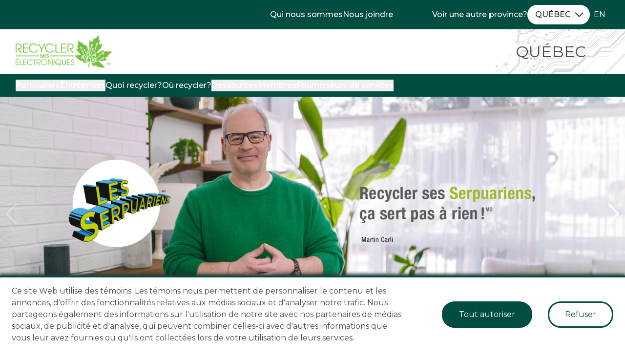

--- FILE ---
content_type: text/html; charset=utf-8
request_url: https://recyclermeselectroniques.ca/qc
body_size: 28105
content:
<!DOCTYPE html><html lang="fr-CA"><head><meta charSet="utf-8"/><meta name="viewport" content="width=device-width"/><link sizes="16x16" type="image/png" rel="icon" href="https://www.recyclemy-assets.com/1672687942-favicon.png?auto=format&amp;h=16&amp;w=16"/><link sizes="32x32" type="image/png" rel="icon" href="https://www.recyclemy-assets.com/1672687942-favicon.png?auto=format&amp;h=32&amp;w=32"/><link sizes="96x96" type="image/png" rel="icon" href="https://www.recyclemy-assets.com/1672687942-favicon.png?auto=format&amp;h=96&amp;w=96"/><link sizes="192x192" type="image/png" rel="icon" href="https://www.recyclemy-assets.com/1672687942-favicon.png?auto=format&amp;h=192&amp;w=192"/><link rel="preload" as="image" imageSrcSet="/_next/image?url=https%3A%2F%2Fwww.recyclemy-assets.com%2F1685110702-rme_fr.png&amp;w=16&amp;q=75 16w, /_next/image?url=https%3A%2F%2Fwww.recyclemy-assets.com%2F1685110702-rme_fr.png&amp;w=32&amp;q=75 32w, /_next/image?url=https%3A%2F%2Fwww.recyclemy-assets.com%2F1685110702-rme_fr.png&amp;w=48&amp;q=75 48w, /_next/image?url=https%3A%2F%2Fwww.recyclemy-assets.com%2F1685110702-rme_fr.png&amp;w=64&amp;q=75 64w, /_next/image?url=https%3A%2F%2Fwww.recyclemy-assets.com%2F1685110702-rme_fr.png&amp;w=96&amp;q=75 96w, /_next/image?url=https%3A%2F%2Fwww.recyclemy-assets.com%2F1685110702-rme_fr.png&amp;w=128&amp;q=75 128w, /_next/image?url=https%3A%2F%2Fwww.recyclemy-assets.com%2F1685110702-rme_fr.png&amp;w=256&amp;q=75 256w, /_next/image?url=https%3A%2F%2Fwww.recyclemy-assets.com%2F1685110702-rme_fr.png&amp;w=384&amp;q=75 384w, /_next/image?url=https%3A%2F%2Fwww.recyclemy-assets.com%2F1685110702-rme_fr.png&amp;w=640&amp;q=75 640w, /_next/image?url=https%3A%2F%2Fwww.recyclemy-assets.com%2F1685110702-rme_fr.png&amp;w=750&amp;q=75 750w, /_next/image?url=https%3A%2F%2Fwww.recyclemy-assets.com%2F1685110702-rme_fr.png&amp;w=828&amp;q=75 828w, /_next/image?url=https%3A%2F%2Fwww.recyclemy-assets.com%2F1685110702-rme_fr.png&amp;w=1080&amp;q=75 1080w, /_next/image?url=https%3A%2F%2Fwww.recyclemy-assets.com%2F1685110702-rme_fr.png&amp;w=1200&amp;q=75 1200w, /_next/image?url=https%3A%2F%2Fwww.recyclemy-assets.com%2F1685110702-rme_fr.png&amp;w=1920&amp;q=75 1920w, /_next/image?url=https%3A%2F%2Fwww.recyclemy-assets.com%2F1685110702-rme_fr.png&amp;w=2048&amp;q=75 2048w, /_next/image?url=https%3A%2F%2Fwww.recyclemy-assets.com%2F1685110702-rme_fr.png&amp;w=3840&amp;q=75 3840w" imageSizes="198px" fetchpriority="high"/><link rel="preload" as="image" imageSrcSet="/_next/image?url=https%3A%2F%2Fwww.recyclemy-assets.com%2F1685110702-rme_fr.png&amp;w=16&amp;q=75 16w, /_next/image?url=https%3A%2F%2Fwww.recyclemy-assets.com%2F1685110702-rme_fr.png&amp;w=32&amp;q=75 32w, /_next/image?url=https%3A%2F%2Fwww.recyclemy-assets.com%2F1685110702-rme_fr.png&amp;w=48&amp;q=75 48w, /_next/image?url=https%3A%2F%2Fwww.recyclemy-assets.com%2F1685110702-rme_fr.png&amp;w=64&amp;q=75 64w, /_next/image?url=https%3A%2F%2Fwww.recyclemy-assets.com%2F1685110702-rme_fr.png&amp;w=96&amp;q=75 96w, /_next/image?url=https%3A%2F%2Fwww.recyclemy-assets.com%2F1685110702-rme_fr.png&amp;w=128&amp;q=75 128w, /_next/image?url=https%3A%2F%2Fwww.recyclemy-assets.com%2F1685110702-rme_fr.png&amp;w=256&amp;q=75 256w, /_next/image?url=https%3A%2F%2Fwww.recyclemy-assets.com%2F1685110702-rme_fr.png&amp;w=384&amp;q=75 384w, /_next/image?url=https%3A%2F%2Fwww.recyclemy-assets.com%2F1685110702-rme_fr.png&amp;w=640&amp;q=75 640w, /_next/image?url=https%3A%2F%2Fwww.recyclemy-assets.com%2F1685110702-rme_fr.png&amp;w=750&amp;q=75 750w, /_next/image?url=https%3A%2F%2Fwww.recyclemy-assets.com%2F1685110702-rme_fr.png&amp;w=828&amp;q=75 828w, /_next/image?url=https%3A%2F%2Fwww.recyclemy-assets.com%2F1685110702-rme_fr.png&amp;w=1080&amp;q=75 1080w, /_next/image?url=https%3A%2F%2Fwww.recyclemy-assets.com%2F1685110702-rme_fr.png&amp;w=1200&amp;q=75 1200w, /_next/image?url=https%3A%2F%2Fwww.recyclemy-assets.com%2F1685110702-rme_fr.png&amp;w=1920&amp;q=75 1920w, /_next/image?url=https%3A%2F%2Fwww.recyclemy-assets.com%2F1685110702-rme_fr.png&amp;w=2048&amp;q=75 2048w, /_next/image?url=https%3A%2F%2Fwww.recyclemy-assets.com%2F1685110702-rme_fr.png&amp;w=3840&amp;q=75 3840w" imageSizes="132px" fetchpriority="high"/><meta property="og:title" content="Accueil"/><meta name="twitter:title" content="Accueil"/><meta name="description" content="Les appareils sont remplis de ressources – verre, plastique, or, argent, cuivre et plus. Ces ressources doivent être recyclées de façon sûre et sécuritaire."/><meta property="og:description" content="Les appareils sont remplis de ressources – verre, plastique, or, argent, cuivre et plus. Ces ressources doivent être recyclées de façon sûre et sécuritaire."/><meta name="twitter:description" content="Les appareils sont remplis de ressources – verre, plastique, or, argent, cuivre et plus. Ces ressources doivent être recyclées de façon sûre et sécuritaire."/><meta property="og:image" content="https://www.recyclemy-assets.com/1672683560-logo.png?auto=format&amp;fit=max&amp;w=1200"/><meta property="og:image:width" content="304"/><meta property="og:image:height" content="106"/><meta name="twitter:image" content="https://www.recyclemy-assets.com/1672683560-logo.png?auto=format&amp;fit=max&amp;w=1200"/><meta property="og:locale" content="fr_CA"/><meta property="og:type" content="article"/><meta property="og:site_name" content="Recycler mes électroniques"/><meta property="article:modified_time" content="2025-10-21T14:30:40Z"/><meta name="twitter:card" content="summary"/><title>Accueil - Recycler mes électroniques Québec</title><meta name="next-head-count" content="23"/><link rel="preload" href="/_next/static/media/904be59b21bd51cb-s.p.woff2" as="font" type="font/woff2" crossorigin="anonymous" data-next-font="size-adjust"/><link rel="preload" href="/_next/static/media/e9b54df7cf0f31e5-s.p.woff2" as="font" type="font/woff2" crossorigin="anonymous" data-next-font="size-adjust"/><link rel="preload" href="/_next/static/css/de5d3de41d090662.css" as="style"/><link rel="stylesheet" href="/_next/static/css/de5d3de41d090662.css" data-n-g=""/><link rel="preload" href="/_next/static/css/6223ca3d4c36d560.css" as="style"/><link rel="stylesheet" href="/_next/static/css/6223ca3d4c36d560.css" data-n-p=""/><link rel="preload" href="/_next/static/css/5408f2ba977e6a53.css" as="style"/><link rel="stylesheet" href="/_next/static/css/5408f2ba977e6a53.css" data-n-p=""/><noscript data-n-css=""></noscript><script defer="" nomodule="" src="/_next/static/chunks/polyfills-42372ed130431b0a.js"></script><script src="/_next/static/chunks/webpack-7156f7dd2af7564e.js" defer=""></script><script src="/_next/static/chunks/framework-840cff9d6bb95703.js" defer=""></script><script src="/_next/static/chunks/main-b8c954c7078094db.js" defer=""></script><script src="/_next/static/chunks/pages/_app-770a4341ab5aec36.js" defer=""></script><script src="/_next/static/chunks/7d0bf13e-8166365594fe425f.js" defer=""></script><script src="/_next/static/chunks/6365-ee62db3154c371d5.js" defer=""></script><script src="/_next/static/chunks/5675-5df3eeb175e2964c.js" defer=""></script><script src="/_next/static/chunks/175-d73f12a40bff50ec.js" defer=""></script><script src="/_next/static/chunks/7367-70874c3508ae2cea.js" defer=""></script><script src="/_next/static/chunks/6673-b7db5f6fa21877dc.js" defer=""></script><script src="/_next/static/chunks/6944-5c4fbb3fc03fd0e2.js" defer=""></script><script src="/_next/static/chunks/8316-ac7f8b036549f6cd.js" defer=""></script><script src="/_next/static/chunks/pages/%5BprovinceSlug%5D-2bf6fd28990ad886.js" defer=""></script><script src="/_next/static/mkOJes21CPSNFwCN9UQDn/_buildManifest.js" defer=""></script><script src="/_next/static/mkOJes21CPSNFwCN9UQDn/_ssgManifest.js" defer=""></script><style id="__jsx-3105897924">:root{--font-body:'__Montserrat_069ab3', '__Montserrat_Fallback_069ab3';--font-display:'__Hepta_Slab_1fc3e0', '__Hepta_Slab_Fallback_1fc3e0'}</style><style id="__jsx-undefined">.red-text {
    color: #ff0000;
}
.yellow-background {
    background-color: yellow;
}
.blue-line {
    border-bottom: 2px solid blue;
    padding-bottom: 10px;
}</style></head><body><noscript><iframe src="https://www.googletagmanager.com/ns.html?id=GTM-WB68MQ" height="0" width="0" style="display:none;visibility:hidden"></iframe></noscript><div id="__next"><div class="min-h-screen flex flex-col justify-between"><div class="relative z-[999999]" aria-label="Ignorer les liens" role="region"><a href="#mainContent" class="fixed -left-full focus:left-4 top-4 py-4 px-6 bg-gray-800 rounded-full items-center font-body font-medium text-white focus:ring-4 focus:ring-blue-700"><span class="after:inline-block after:content-[&quot;\23CE&quot;] after:ml-2">Passer au contenu principal</span></a><a href="#mainMenu" class="hidden lg:inline-block fixed -left-full focus:left-4 top-4 py-4 px-6 bg-gray-800 rounded-full items-center font-body font-medium text-white focus:ring-4 focus:ring-blue-700"><span class="after:inline-block after:content-[&quot;\23CE&quot;] after:ml-2">Passer au menu principal</span></a></div><header><div class="hidden lg:block w-full bg-dark-green"><nav class="container h-[60px] flex justify-end items-center" aria-label="Menu supérieur"><ul class="flex h-full gap-10 xl:gap-16 items-center"><li class="font-medium text-white"><a href="https://recyclermeselectroniques.ca/qc/qui-nous-sommes">Qui nous sommes</a></li><li class="font-medium text-white"><a href="https://recyclermeselectroniques.ca/qc/nous-joindre">Nous joindre</a></li></ul><div class="flex h-full gap-4 ml-20 items-center"><div class="flex items-center gap-2"><label class="font-medium text-white" for="provinceSwitcher">Voir une autre province?</label><select id="provinceSwitcher" class="h-10 px-4 rounded-[20px] bg-white font-medium text-black cursor-pointer appearance-none focus:z-10 focus:ring-2 focus:ring-blue-700" style="background-image:url(/_next/static/media/chevron-down.b0d9a092.svg);background-position:right 10px center;background-repeat:no-repeat;background-size:24px auto;border:unset;width:0"><option value="55623793">COLOMBIE-BRITANNIQUE</option><option value="55623811">SASKATCHEWAN</option><option value="55623796">MANITOBA</option><option value="55623792">ONTARIO</option><option value="55623807" selected="">QUÉBEC</option><option value="55623798">NOUVEAU-BRUNSWICK</option><option value="55623802">NOUVELLE-ÉCOSSE</option><option value="55623800">TERRE-NEUVE-ET-LABRADOR</option><option value="55623804">ÎLE-DU-PRINCE-ÉDOUARD</option></select></div></div></nav></div><div class="nav-bar hidden lg:block w-full bg-white"><nav aria-label="Menu principal"><img alt="header background" loading="lazy" width="644" height="220" decoding="async" data-nimg="1" class="absolute right-0 h-[92px] w-[268px]" style="color:transparent" src="/_next/static/media/circuitry-header.87972d3d.svg"/><div class="logo relative container h-[auto] flex flex-row justify-between items-center py-3 z-50"><div class="flex flex-row items-center"><a href="https://recyclermeselectroniques.ca/qc"><div class="relative h-[68px] w-[198px]"><img alt="Accueil" fetchpriority="high" decoding="async" data-nimg="fill" class="object-contain" style="position:absolute;height:100%;width:100%;left:0;top:0;right:0;bottom:0;color:transparent" sizes="198px" srcSet="/_next/image?url=https%3A%2F%2Fwww.recyclemy-assets.com%2F1685110702-rme_fr.png&amp;w=16&amp;q=75 16w, /_next/image?url=https%3A%2F%2Fwww.recyclemy-assets.com%2F1685110702-rme_fr.png&amp;w=32&amp;q=75 32w, /_next/image?url=https%3A%2F%2Fwww.recyclemy-assets.com%2F1685110702-rme_fr.png&amp;w=48&amp;q=75 48w, /_next/image?url=https%3A%2F%2Fwww.recyclemy-assets.com%2F1685110702-rme_fr.png&amp;w=64&amp;q=75 64w, /_next/image?url=https%3A%2F%2Fwww.recyclemy-assets.com%2F1685110702-rme_fr.png&amp;w=96&amp;q=75 96w, /_next/image?url=https%3A%2F%2Fwww.recyclemy-assets.com%2F1685110702-rme_fr.png&amp;w=128&amp;q=75 128w, /_next/image?url=https%3A%2F%2Fwww.recyclemy-assets.com%2F1685110702-rme_fr.png&amp;w=256&amp;q=75 256w, /_next/image?url=https%3A%2F%2Fwww.recyclemy-assets.com%2F1685110702-rme_fr.png&amp;w=384&amp;q=75 384w, /_next/image?url=https%3A%2F%2Fwww.recyclemy-assets.com%2F1685110702-rme_fr.png&amp;w=640&amp;q=75 640w, /_next/image?url=https%3A%2F%2Fwww.recyclemy-assets.com%2F1685110702-rme_fr.png&amp;w=750&amp;q=75 750w, /_next/image?url=https%3A%2F%2Fwww.recyclemy-assets.com%2F1685110702-rme_fr.png&amp;w=828&amp;q=75 828w, /_next/image?url=https%3A%2F%2Fwww.recyclemy-assets.com%2F1685110702-rme_fr.png&amp;w=1080&amp;q=75 1080w, /_next/image?url=https%3A%2F%2Fwww.recyclemy-assets.com%2F1685110702-rme_fr.png&amp;w=1200&amp;q=75 1200w, /_next/image?url=https%3A%2F%2Fwww.recyclemy-assets.com%2F1685110702-rme_fr.png&amp;w=1920&amp;q=75 1920w, /_next/image?url=https%3A%2F%2Fwww.recyclemy-assets.com%2F1685110702-rme_fr.png&amp;w=2048&amp;q=75 2048w, /_next/image?url=https%3A%2F%2Fwww.recyclemy-assets.com%2F1685110702-rme_fr.png&amp;w=3840&amp;q=75 3840w" src="/_next/image?url=https%3A%2F%2Fwww.recyclemy-assets.com%2F1685110702-rme_fr.png&amp;w=3840&amp;q=75"/></div></a></div><span class="text-[2rem] uppercase md:mr-40 xl:mr-12">Québec</span></div><div class="menu-main bg-dark-green"><ul id="mainMenu" class="container flex relative h-full gap-10 xl:gap-16 items-center py-[.7rem] text-sm xl:text-base"><li class="group relative z-[1000]"><button class="font-medium text-white" type="button" aria-expanded="false" aria-controls="menu-130562845">Particuliers</button><ul id="menu-130562845" class=" absolute -left-6 xl:-right-0 xl:-left-6 w-[275px] bg-white shadow-lg" style="display:none"><li class="text-black border-b border-b-gray-300 border-opacity-30 hover:bg-gray-100 cursor-pointer"><a class="inline-block w-full h-full p-4 " href="https://recyclermeselectroniques.ca/qc/recyclage-a-la-maison">Recyclage à la maison</a></li><li class="text-black border-b border-b-gray-300 border-opacity-30 hover:bg-gray-100 cursor-pointer"><a class="inline-block w-full h-full p-4 " href="https://recyclermeselectroniques.ca/qc/comment-preparer-votre-appareil">Comment préparer votre appareil</a></li><li class="text-black border-b border-b-gray-300 border-opacity-30 hover:bg-gray-100 cursor-pointer"><a class="inline-block w-full h-full p-4 " href="https://recyclermeselectroniques.ca/qc/cellulaires-et-autres-petits-appareils">Cellulaires et autres petits appareils</a></li><li class="text-black border-b border-b-gray-300 border-opacity-30 hover:bg-gray-100 cursor-pointer"><a class="inline-block w-full h-full p-4 " href="https://recyclermeselectroniques.ca/qc/reemploi-ou-recyclage">Réemploi ou recyclage?</a></li><li class="text-black border-b border-b-gray-300 border-opacity-30 hover:bg-gray-100 cursor-pointer"><a class="inline-block w-full h-full p-4 " href="https://recyclermeselectroniques.ca/qc/ecofrais">Écofrais</a></li><li class="text-black border-b border-b-gray-300 border-opacity-30 hover:bg-gray-100 cursor-pointer"><a class="inline-block w-full h-full p-4 " href="https://recyclermeselectroniques.ca/qc/faq-pour-les-particuliers">FAQ pour les particuliers</a></li></ul></li><li class="group relative z-[1000]"><button class="font-medium text-white" type="button" aria-expanded="false" aria-controls="menu-130562849">Entreprises</button><ul id="menu-130562849" class=" absolute -left-6 xl:-right-0 xl:-left-6 w-[275px] bg-white shadow-lg" style="display:none"><li class="text-black border-b border-b-gray-300 border-opacity-30 hover:bg-gray-100 cursor-pointer"><a class="inline-block w-full h-full p-4 " href="https://recyclermeselectroniques.ca/qc/programme-de-recyclage-pour-lesen-entreprises">Recyclage en entreprise</a></li><li class="text-black border-b border-b-gray-300 border-opacity-30 hover:bg-gray-100 cursor-pointer"><a class="inline-block w-full h-full p-4 " href="https://recyclermeselectroniques.ca/qc/faq-pour-les-entreprises">FAQ pour les entreprises</a></li></ul></li><li class="font-medium text-white"><a href="https://recyclermeselectroniques.ca/qc/quoi-recycler">Quoi recycler?</a></li><li class="font-medium text-white"><a href="https://recyclermeselectroniques.ca/qc/ou-recycler">Où recycler?</a></li><li class="group relative z-[1000]"><button class="font-medium text-white" type="button" aria-expanded="false" aria-controls="menu-130562857">Ressources</button><ul id="menu-130562857" class=" absolute -left-6 xl:-right-0 xl:-left-6 w-[275px] bg-white shadow-lg" style="display:none"><li class="text-black border-b border-b-gray-300 border-opacity-30 hover:bg-gray-100 cursor-pointer"><a class="inline-block w-full h-full p-4 " href="https://recyclermeselectroniques.ca/qc/articles/nouvelles">Nouvelles</a></li><li class="text-black border-b border-b-gray-300 border-opacity-30 hover:bg-gray-100 cursor-pointer"><a class="inline-block w-full h-full p-4 " href="https://recyclermeselectroniques.ca/qc/evenements">Événements </a></li><li class="text-black border-b border-b-gray-300 border-opacity-30 hover:bg-gray-100 cursor-pointer"><a class="inline-block w-full h-full p-4 " href="https://recyclermeselectroniques.ca/qc/medias">Médias</a></li><li class="text-black border-b border-b-gray-300 border-opacity-30 hover:bg-gray-100 cursor-pointer"><a class="inline-block w-full h-full p-4 " href="https://recyclermeselectroniques.ca/qc/campagnes-publicitaires">Campagnes publicitaires</a></li><li class="text-black border-b border-b-gray-300 border-opacity-30 hover:bg-gray-100 cursor-pointer"><a class="inline-block w-full h-full p-4 " href="https://recyclermeselectroniques.ca/qc/articles/videos">Vidéos</a></li><li class="text-black border-b border-b-gray-300 border-opacity-30 hover:bg-gray-100 cursor-pointer"><a class="inline-block w-full h-full p-4 " href="https://recyclermeselectroniques.ca/qc/faits-saillants-du-programme">Faits saillants du programme</a></li><li class="text-black border-b border-b-gray-300 border-opacity-30 hover:bg-gray-100 cursor-pointer"><a class="inline-block w-full h-full p-4 " href="https://recyclermeselectroniques.ca/qc/balado-ca-vaut-le-detour">Balado Ça vaut le détour</a></li><li class="text-black border-b border-b-gray-300 border-opacity-30 hover:bg-gray-100 cursor-pointer"><a class="inline-block w-full h-full p-4 " href="https://recyclermeselectroniques.ca/qc/liens-connexes">Liens connexes</a></li><li class="text-black border-b border-b-gray-300 border-opacity-30 hover:bg-gray-100 cursor-pointer"><a class="inline-block w-full h-full p-4 " href="https://recyclermeselectroniques.ca/qc/qui-nous-sommes#logo-et-images">Logos et images</a></li><li class="text-black border-b border-b-gray-300 border-opacity-30 hover:bg-gray-100 cursor-pointer"><a target="_blank" rel="noopener" href="https://cavaouwebapp.recyc-quebec.gouv.qc.ca/" class="inline-block w-full h-full p-4 ">Outil Ça va où?<svg xmlns="http://www.w3.org/2000/svg" viewBox="0 0 24 24" fill="currentColor" aria-hidden="true" data-slot="icon" class="inline-block h-[20px] ml-2"><path fill-rule="evenodd" d="M15.75 2.25H21a.75.75 0 0 1 .75.75v5.25a.75.75 0 0 1-1.5 0V4.81L8.03 17.03a.75.75 0 0 1-1.06-1.06L19.19 3.75h-3.44a.75.75 0 0 1 0-1.5Zm-10.5 4.5a1.5 1.5 0 0 0-1.5 1.5v10.5a1.5 1.5 0 0 0 1.5 1.5h10.5a1.5 1.5 0 0 0 1.5-1.5V10.5a.75.75 0 0 1 1.5 0v8.25a3 3 0 0 1-3 3H5.25a3 3 0 0 1-3-3V8.25a3 3 0 0 1 3-3h8.25a.75.75 0 0 1 0 1.5H5.25Z" clip-rule="evenodd"></path></svg></a></li></ul></li><li class="group relative z-[1000]"><button class="font-medium text-white" type="button" aria-expanded="false" aria-controls="menu-181458613">Membres</button><ul id="menu-181458613" class=" absolute -left-6 xl:-right-0 xl:-left-6 w-[275px] bg-white shadow-lg" style="display:none"><li class="text-black border-b border-b-gray-300 border-opacity-30 hover:bg-gray-100 cursor-pointer"><a class="inline-block w-full h-full p-4 " href="https://recyclermeselectroniques.ca/qc/quel-est-le-role-des-membres-qc">Quel est le rôle des membres/Trousse d&#x27;inscription</a></li><li class="text-black border-b border-b-gray-300 border-opacity-30 hover:bg-gray-100 cursor-pointer"><a class="inline-block w-full h-full p-4 " href="https://recyclermeselectroniques.ca/qc/membres-inscrits">Membres inscrits</a></li><li class="text-black border-b border-b-gray-300 border-opacity-30 hover:bg-gray-100 cursor-pointer"><a target="_blank" rel="noopener" href="https://reporting.epra.ca" class="inline-block w-full h-full p-4 ">Portail Déclarations (3R)<svg xmlns="http://www.w3.org/2000/svg" viewBox="0 0 24 24" fill="currentColor" aria-hidden="true" data-slot="icon" class="inline-block h-[20px] ml-2"><path fill-rule="evenodd" d="M15.75 2.25H21a.75.75 0 0 1 .75.75v5.25a.75.75 0 0 1-1.5 0V4.81L8.03 17.03a.75.75 0 0 1-1.06-1.06L19.19 3.75h-3.44a.75.75 0 0 1 0-1.5Zm-10.5 4.5a1.5 1.5 0 0 0-1.5 1.5v10.5a1.5 1.5 0 0 0 1.5 1.5h10.5a1.5 1.5 0 0 0 1.5-1.5V10.5a.75.75 0 0 1 1.5 0v8.25a3 3 0 0 1-3 3H5.25a3 3 0 0 1-3-3V8.25a3 3 0 0 1 3-3h8.25a.75.75 0 0 1 0 1.5H5.25Z" clip-rule="evenodd"></path></svg></a></li><li class="text-black border-b border-b-gray-300 border-opacity-30 hover:bg-gray-100 cursor-pointer"><a class="inline-block w-full h-full p-4 " href="https://recyclermeselectroniques.ca/qc/definitions-de-produits-et-ecofrais">Définitions de produits et écofrais</a></li><li class="text-black border-b border-b-gray-300 border-opacity-30 hover:bg-gray-100 cursor-pointer"><a class="inline-block w-full h-full p-4 " href="https://recyclermeselectroniques.ca/qc/reglementation-et-plan-approuve"> Réglementation et plan approuvé</a></li><li class="text-black border-b border-b-gray-300 border-opacity-30 hover:bg-gray-100 cursor-pointer"><a class="inline-block w-full h-full p-4 " href="https://recyclermeselectroniques.ca/qc/faq-pour-les-membres">FAQ pour les membres</a></li></ul></li><li class="group relative z-[1000]"><button class="font-medium text-white" type="button" aria-expanded="false" aria-controls="menu-141273170">Fournisseurs de services</button><ul id="menu-141273170" class=" absolute -left-6 xl:-right-0 xl:-left-6 w-[275px] bg-white shadow-lg" style="display:none"><li class="inline-block relative w-full h-full"><button class="block text-black-coral sm:text-black border-b border-b-gray-300 border-opacity-30 hover:bg-gray-100 cursor-pointer w-full text-sm px-0 py-2 sm:p-4 sm:text-[1rem] text-left text-[1.2rem] flex flex-row justify-between" type="button" aria-expanded="false" aria-controls="menu-154816520">Collecteurs<svg xmlns="http://www.w3.org/2000/svg" fill="none" viewBox="0 0 24 24" stroke-width="1.5" stroke="currentColor" aria-hidden="true" data-slot="icon" class="h-5 w-5 text-dark-green hidden sm:block"><path stroke-linecap="round" stroke-linejoin="round" d="m8.25 4.5 7.5 7.5-7.5 7.5"></path></svg><svg xmlns="http://www.w3.org/2000/svg" fill="none" viewBox="0 0 24 24" stroke-width="1.5" stroke="currentColor" aria-hidden="true" data-slot="icon" class="h-5 w-5 mr-2 text-dark-green sm:hidden "><path stroke-linecap="round" stroke-linejoin="round" d="m19.5 8.25-7.5 7.5-7.5-7.5"></path></svg></button><ul id="menu-154816520" class=" third-lvl-menu relative bg-white sm:absolute sm:right-[100%] sm:-top-0 sm:w-[275px] sm:shadow-lg 2xl:right-[auto] 2xl:left-[100%] " style="display:none"><li><a class="block text-black-coral sm:text-black border-b border-b-gray-300 border-opacity-30 hover:bg-gray-100 cursor-pointer w-full text-sm px-0 py-2 sm:p-4 sm:text-[1rem]" href="https://recyclermeselectroniques.ca/qc/comment-devenir-point-de-depot-officiel">Comment devenir point de dépôt officiel</a></li><li><a class="block text-black-coral sm:text-black border-b border-b-gray-300 border-opacity-30 hover:bg-gray-100 cursor-pointer w-full text-sm px-0 py-2 sm:p-4 sm:text-[1rem]" href="https://recyclermeselectroniques.ca/qc/points-de-depot-en-magasin-pdm">Points de dépôt en magasin (PDM)</a></li></ul></li><li class="inline-block relative w-full h-full"><button class="block text-black-coral sm:text-black border-b border-b-gray-300 border-opacity-30 hover:bg-gray-100 cursor-pointer w-full text-sm px-0 py-2 sm:p-4 sm:text-[1rem] text-left text-[1.2rem] flex flex-row justify-between" type="button" aria-expanded="false" aria-controls="menu-154816521">Recycleurs<svg xmlns="http://www.w3.org/2000/svg" fill="none" viewBox="0 0 24 24" stroke-width="1.5" stroke="currentColor" aria-hidden="true" data-slot="icon" class="h-5 w-5 text-dark-green hidden sm:block"><path stroke-linecap="round" stroke-linejoin="round" d="m8.25 4.5 7.5 7.5-7.5 7.5"></path></svg><svg xmlns="http://www.w3.org/2000/svg" fill="none" viewBox="0 0 24 24" stroke-width="1.5" stroke="currentColor" aria-hidden="true" data-slot="icon" class="h-5 w-5 mr-2 text-dark-green sm:hidden "><path stroke-linecap="round" stroke-linejoin="round" d="m19.5 8.25-7.5 7.5-7.5-7.5"></path></svg></button><ul id="menu-154816521" class=" third-lvl-menu relative bg-white sm:absolute sm:right-[100%] sm:-top-0 sm:w-[275px] sm:shadow-lg 2xl:right-[auto] 2xl:left-[100%] " style="display:none"><li><a class="block text-black-coral sm:text-black border-b border-b-gray-300 border-opacity-30 hover:bg-gray-100 cursor-pointer w-full text-sm px-0 py-2 sm:p-4 sm:text-[1rem]" href="https://recyclermeselectroniques.ca/qc/programme-de-qualification-des-recycleurs-pqr">Programme de qualification des recycleurs (PQR)</a></li><li><a class="block text-black-coral sm:text-black border-b border-b-gray-300 border-opacity-30 hover:bg-gray-100 cursor-pointer w-full text-sm px-0 py-2 sm:p-4 sm:text-[1rem]" href="https://recyclermeselectroniques.ca/qc/programme-de-recuperation-pour-les-ici-prici">Programme de récupération pour les ICI (PRICI)</a></li><li><a class="block text-black-coral sm:text-black border-b border-b-gray-300 border-opacity-30 hover:bg-gray-100 cursor-pointer w-full text-sm px-0 py-2 sm:p-4 sm:text-[1rem]" href="https://recyclermeselectroniques.ca/qc/programme-incitatif-pour-les-points-de-depot-en-magasin-pdm">Programme incitatif pour les points de dépôt en magasin (PDM)</a></li></ul></li><li class="inline-block relative w-full h-full"><button class="block text-black-coral sm:text-black border-b border-b-gray-300 border-opacity-30 hover:bg-gray-100 cursor-pointer w-full text-sm px-0 py-2 sm:p-4 sm:text-[1rem] text-left text-[1.2rem] flex flex-row justify-between" type="button" aria-expanded="false" aria-controls="menu-154816522">Entreprises de réemploi<svg xmlns="http://www.w3.org/2000/svg" fill="none" viewBox="0 0 24 24" stroke-width="1.5" stroke="currentColor" aria-hidden="true" data-slot="icon" class="h-5 w-5 text-dark-green hidden sm:block"><path stroke-linecap="round" stroke-linejoin="round" d="m8.25 4.5 7.5 7.5-7.5 7.5"></path></svg><svg xmlns="http://www.w3.org/2000/svg" fill="none" viewBox="0 0 24 24" stroke-width="1.5" stroke="currentColor" aria-hidden="true" data-slot="icon" class="h-5 w-5 mr-2 text-dark-green sm:hidden "><path stroke-linecap="round" stroke-linejoin="round" d="m19.5 8.25-7.5 7.5-7.5-7.5"></path></svg></button><ul id="menu-154816522" class=" third-lvl-menu relative bg-white sm:absolute sm:right-[100%] sm:-top-0 sm:w-[275px] sm:shadow-lg 2xl:right-[auto] 2xl:left-[100%] " style="display:none"><li><a class="block text-black-coral sm:text-black border-b border-b-gray-300 border-opacity-30 hover:bg-gray-100 cursor-pointer w-full text-sm px-0 py-2 sm:p-4 sm:text-[1rem]" href="https://recyclermeselectroniques.ca/qc/entreprises-de-reemploi-approuvees">Entreprises de réemploi approuvées</a></li><li><a class="block text-black-coral sm:text-black border-b border-b-gray-300 border-opacity-30 hover:bg-gray-100 cursor-pointer w-full text-sm px-0 py-2 sm:p-4 sm:text-[1rem]" href="https://recyclermeselectroniques.ca/qc/devenir-entreprise-de-reemploi">Devenir entreprise de réemploi</a></li></ul></li><li class="text-black border-b border-b-gray-300 border-opacity-30 hover:bg-gray-100 cursor-pointer"><a target="_blank" rel="noopener" href="https://registreelectroniques.ca/" class="inline-block w-full h-full p-4 ">Registre Électroniques<svg xmlns="http://www.w3.org/2000/svg" viewBox="0 0 24 24" fill="currentColor" aria-hidden="true" data-slot="icon" class="inline-block h-[20px] ml-2"><path fill-rule="evenodd" d="M15.75 2.25H21a.75.75 0 0 1 .75.75v5.25a.75.75 0 0 1-1.5 0V4.81L8.03 17.03a.75.75 0 0 1-1.06-1.06L19.19 3.75h-3.44a.75.75 0 0 1 0-1.5Zm-10.5 4.5a1.5 1.5 0 0 0-1.5 1.5v10.5a1.5 1.5 0 0 0 1.5 1.5h10.5a1.5 1.5 0 0 0 1.5-1.5V10.5a.75.75 0 0 1 1.5 0v8.25a3 3 0 0 1-3 3H5.25a3 3 0 0 1-3-3V8.25a3 3 0 0 1 3-3h8.25a.75.75 0 0 1 0 1.5H5.25Z" clip-rule="evenodd"></path></svg></a></li></ul></li></ul></div></nav></div><div class="lg:hidden w-full"><div class="container relative h-[64px] w-full flex justify-between items-center bg-white z-[1000]"><div class="flex flex-row items-center"><a href="https://recyclermeselectroniques.ca/qc"><div class="relative h-[64px] w-[132px]"><img alt="Accueil" fetchpriority="high" decoding="async" data-nimg="fill" class="object-contain" style="position:absolute;height:100%;width:100%;left:0;top:0;right:0;bottom:0;color:transparent" sizes="132px" srcSet="/_next/image?url=https%3A%2F%2Fwww.recyclemy-assets.com%2F1685110702-rme_fr.png&amp;w=16&amp;q=75 16w, /_next/image?url=https%3A%2F%2Fwww.recyclemy-assets.com%2F1685110702-rme_fr.png&amp;w=32&amp;q=75 32w, /_next/image?url=https%3A%2F%2Fwww.recyclemy-assets.com%2F1685110702-rme_fr.png&amp;w=48&amp;q=75 48w, /_next/image?url=https%3A%2F%2Fwww.recyclemy-assets.com%2F1685110702-rme_fr.png&amp;w=64&amp;q=75 64w, /_next/image?url=https%3A%2F%2Fwww.recyclemy-assets.com%2F1685110702-rme_fr.png&amp;w=96&amp;q=75 96w, /_next/image?url=https%3A%2F%2Fwww.recyclemy-assets.com%2F1685110702-rme_fr.png&amp;w=128&amp;q=75 128w, /_next/image?url=https%3A%2F%2Fwww.recyclemy-assets.com%2F1685110702-rme_fr.png&amp;w=256&amp;q=75 256w, /_next/image?url=https%3A%2F%2Fwww.recyclemy-assets.com%2F1685110702-rme_fr.png&amp;w=384&amp;q=75 384w, /_next/image?url=https%3A%2F%2Fwww.recyclemy-assets.com%2F1685110702-rme_fr.png&amp;w=640&amp;q=75 640w, /_next/image?url=https%3A%2F%2Fwww.recyclemy-assets.com%2F1685110702-rme_fr.png&amp;w=750&amp;q=75 750w, /_next/image?url=https%3A%2F%2Fwww.recyclemy-assets.com%2F1685110702-rme_fr.png&amp;w=828&amp;q=75 828w, /_next/image?url=https%3A%2F%2Fwww.recyclemy-assets.com%2F1685110702-rme_fr.png&amp;w=1080&amp;q=75 1080w, /_next/image?url=https%3A%2F%2Fwww.recyclemy-assets.com%2F1685110702-rme_fr.png&amp;w=1200&amp;q=75 1200w, /_next/image?url=https%3A%2F%2Fwww.recyclemy-assets.com%2F1685110702-rme_fr.png&amp;w=1920&amp;q=75 1920w, /_next/image?url=https%3A%2F%2Fwww.recyclemy-assets.com%2F1685110702-rme_fr.png&amp;w=2048&amp;q=75 2048w, /_next/image?url=https%3A%2F%2Fwww.recyclemy-assets.com%2F1685110702-rme_fr.png&amp;w=3840&amp;q=75 3840w" src="/_next/image?url=https%3A%2F%2Fwww.recyclemy-assets.com%2F1685110702-rme_fr.png&amp;w=3840&amp;q=75"/></div></a></div><div class="flex h-full items-center"><button class="p-2 focus:outline-none focus:ring-2 focus:ring-blue-700 focus:rounded-sm" type="button" aria-label="Ouvrir le menu"><svg xmlns="http://www.w3.org/2000/svg" fill="none" viewBox="0 0 24 24" stroke-width="1.5" stroke="currentColor" aria-hidden="true" data-slot="icon" class="h-6 w-6 text-dark-green"><path stroke-linecap="round" stroke-linejoin="round" d="M3.75 6.75h16.5M3.75 12h16.5m-16.5 5.25h16.5"></path></svg></button></div></div></div></header><main class="main-container relative flex-1"><div><div id="mainContent"> <div class="pageContainer"><div class="carousel w-full"><div class="swiper" style="--swiper-navigation-color:#fff;--swiper-pagination-color:#fff"><div class="swiper-wrapper"><div class="swiper-slide"><div class="relative mx-auto w-full min-h-[300px] lg:min-h-[480px] 2xl:min-h-[600px]" style="background-color:rgba(249, 249, 249, 1)"><div class="max-w-[1920px] mx-auto block" style="overflow:hidden;position:relative;width:100%;max-width:2000px"><img style="display:block;width:100%" src="[data-uri]" aria-hidden="true" alt=""/><img aria-hidden="true" alt="" src="[data-uri]" style="transition:opacity 500ms;opacity:0;position:absolute;left:-5%;top:-5%;width:110%;height:auto;max-width:none;max-height:none"/><picture><source srcSet="https://www.recyclemy-assets.com/1747234564-3540-arpe-banniere-web-2000x700.jpg?dpr=0.25&amp;fm=webp 500w,https://www.recyclemy-assets.com/1747234564-3540-arpe-banniere-web-2000x700.jpg?dpr=0.5&amp;fm=webp 1000w,https://www.recyclemy-assets.com/1747234564-3540-arpe-banniere-web-2000x700.jpg?dpr=0.75&amp;fm=webp 1500w,https://www.recyclemy-assets.com/1747234564-3540-arpe-banniere-web-2000x700.jpg?fm=webp 2000w" sizes="(max-width: 2000px) 100vw, 2000px" type="image/webp"/><source srcSet="https://www.recyclemy-assets.com/1747234564-3540-arpe-banniere-web-2000x700.jpg?dpr=0.25 500w,https://www.recyclemy-assets.com/1747234564-3540-arpe-banniere-web-2000x700.jpg?dpr=0.5 1000w,https://www.recyclemy-assets.com/1747234564-3540-arpe-banniere-web-2000x700.jpg?dpr=0.75 1500w,https://www.recyclemy-assets.com/1747234564-3540-arpe-banniere-web-2000x700.jpg 2000w" sizes="(max-width: 2000px) 100vw, 2000px"/><img src="https://www.recyclemy-assets.com/1747234564-3540-arpe-banniere-web-2000x700.jpg" alt="" fetchpriority="high" style="opacity:1;transition:opacity 500ms;position:absolute;left:0;top:0;width:100%;height:100%;max-width:none;max-height:none"/></picture><noscript><picture><source srcSet="https://www.recyclemy-assets.com/1747234564-3540-arpe-banniere-web-2000x700.jpg?dpr=0.25&amp;fm=webp 500w,https://www.recyclemy-assets.com/1747234564-3540-arpe-banniere-web-2000x700.jpg?dpr=0.5&amp;fm=webp 1000w,https://www.recyclemy-assets.com/1747234564-3540-arpe-banniere-web-2000x700.jpg?dpr=0.75&amp;fm=webp 1500w,https://www.recyclemy-assets.com/1747234564-3540-arpe-banniere-web-2000x700.jpg?fm=webp 2000w" sizes="(max-width: 2000px) 100vw, 2000px" type="image/webp"/><source srcSet="https://www.recyclemy-assets.com/1747234564-3540-arpe-banniere-web-2000x700.jpg?dpr=0.25 500w,https://www.recyclemy-assets.com/1747234564-3540-arpe-banniere-web-2000x700.jpg?dpr=0.5 1000w,https://www.recyclemy-assets.com/1747234564-3540-arpe-banniere-web-2000x700.jpg?dpr=0.75 1500w,https://www.recyclemy-assets.com/1747234564-3540-arpe-banniere-web-2000x700.jpg 2000w" sizes="(max-width: 2000px) 100vw, 2000px"/><img src="https://www.recyclemy-assets.com/1747234564-3540-arpe-banniere-web-2000x700.jpg" alt="" style="position:absolute;left:0;top:0;width:100%;height:100%;max-width:none;max-height:none" fetchpriority="high"/></picture></noscript></div><div class="absolute top-0 left-0 h-full w-full"><div class="container flex flex-wrap items-center h-full"><div class="basis-full px-[10%] py-10"><div class="space-y-5 text-center"></div></div></div></div></div></div><div class="swiper-slide"><div class="relative mx-auto w-full min-h-[300px] lg:min-h-[480px] 2xl:min-h-[600px]" style="background-color:rgba(249, 249, 249, 1)"><div class="max-w-[1920px] mx-auto block" style="overflow:hidden;position:relative;width:100%;max-width:2000px"><img style="display:block;width:100%" src="[data-uri]" aria-hidden="true" alt=""/><img aria-hidden="true" alt="" src="[data-uri]" style="transition:opacity 500ms;opacity:0;position:absolute;left:-5%;top:-5%;width:110%;height:auto;max-width:none;max-height:none"/><picture><source srcSet="https://www.recyclemy-assets.com/1684366888-arpe-bandeau-site-0411.jpg?dpr=0.25&amp;fm=webp 500w,https://www.recyclemy-assets.com/1684366888-arpe-bandeau-site-0411.jpg?dpr=0.5&amp;fm=webp 1000w,https://www.recyclemy-assets.com/1684366888-arpe-bandeau-site-0411.jpg?dpr=0.75&amp;fm=webp 1500w,https://www.recyclemy-assets.com/1684366888-arpe-bandeau-site-0411.jpg?fm=webp 2000w" sizes="(max-width: 2000px) 100vw, 2000px" type="image/webp"/><source srcSet="https://www.recyclemy-assets.com/1684366888-arpe-bandeau-site-0411.jpg?dpr=0.25 500w,https://www.recyclemy-assets.com/1684366888-arpe-bandeau-site-0411.jpg?dpr=0.5 1000w,https://www.recyclemy-assets.com/1684366888-arpe-bandeau-site-0411.jpg?dpr=0.75 1500w,https://www.recyclemy-assets.com/1684366888-arpe-bandeau-site-0411.jpg 2000w" sizes="(max-width: 2000px) 100vw, 2000px"/><img src="https://www.recyclemy-assets.com/1684366888-arpe-bandeau-site-0411.jpg" alt="" fetchpriority="high" style="opacity:1;transition:opacity 500ms;position:absolute;left:0;top:0;width:100%;height:100%;max-width:none;max-height:none"/></picture><noscript><picture><source srcSet="https://www.recyclemy-assets.com/1684366888-arpe-bandeau-site-0411.jpg?dpr=0.25&amp;fm=webp 500w,https://www.recyclemy-assets.com/1684366888-arpe-bandeau-site-0411.jpg?dpr=0.5&amp;fm=webp 1000w,https://www.recyclemy-assets.com/1684366888-arpe-bandeau-site-0411.jpg?dpr=0.75&amp;fm=webp 1500w,https://www.recyclemy-assets.com/1684366888-arpe-bandeau-site-0411.jpg?fm=webp 2000w" sizes="(max-width: 2000px) 100vw, 2000px" type="image/webp"/><source srcSet="https://www.recyclemy-assets.com/1684366888-arpe-bandeau-site-0411.jpg?dpr=0.25 500w,https://www.recyclemy-assets.com/1684366888-arpe-bandeau-site-0411.jpg?dpr=0.5 1000w,https://www.recyclemy-assets.com/1684366888-arpe-bandeau-site-0411.jpg?dpr=0.75 1500w,https://www.recyclemy-assets.com/1684366888-arpe-bandeau-site-0411.jpg 2000w" sizes="(max-width: 2000px) 100vw, 2000px"/><img src="https://www.recyclemy-assets.com/1684366888-arpe-bandeau-site-0411.jpg" alt="" style="position:absolute;left:0;top:0;width:100%;height:100%;max-width:none;max-height:none" fetchpriority="high"/></picture></noscript></div><div class="absolute top-0 left-0 h-full w-full"><div class="container flex flex-wrap items-center h-full"><div class="basis-full px-[10%] py-10"><div class="space-y-5 text-center"></div></div></div></div></div></div></div><div class="swiper-button-prev"></div><div class="swiper-button-next"></div><div class="swiper-pagination"></div></div></div><div class="row-container py-16 bg-cover bg-center" id="" style="background-color:rgba(249, 249, 249, 1)"><div class="container grid lg:grid-cols-12 gap-8"><div class="column flex flex-col gap-2 col-span-full justify-start" id=""><div class="dropOffLocationSearchBlock flex flex-col lg:flex-row justify-center items-center gap-2 lg:gap-5 h-auto lg:h-[80px] w-fit p-3 lg:pl-6 bg-transparent rounded-3xl lg:rounded-[40px] border-0 lg:border-2 border-light-grey self-center" style="background-color:rgba(107, 164, 85, 1)"><label class="font-medium basis-1/2" style="color:#FFF">Trouver un point de dépôt officiel</label></div></div><div class="column flex flex-col gap-2 lg:col-span-4 justify-start" id=""><div class="structured-text space-y-5 [&amp;_h1]:text-4xl [&amp;_h1]:font-bold [&amp;_h1]:font-display [&amp;_h1]:mt-8 [&amp;_h1]:mb-4 [&amp;_h2]:text-3xl [&amp;_h2]:font-bold [&amp;_h2]:font-display [&amp;_h2]:mt-7 [&amp;_h2]:mb-3 [&amp;_h3]:text-2xl [&amp;_h3]:font-semibold [&amp;_h3]:font-display [&amp;_h3]:mt-6 [&amp;_h3]:mb-2 [&amp;_h4]:text-xl [&amp;_h4]:font-semibold [&amp;_h4]:mt-5 [&amp;_h4]:mb-2 [&amp;_h5]:text-lg [&amp;_h5]:font-medium [&amp;_h5]:mt-4 [&amp;_h5]:mb-1 [&amp;_h6]:text-base [&amp;_h6]:font-medium [&amp;_h6]:mt-4 [&amp;_h6]:mb-1 [&amp;_p]:leading-relaxed [&amp;_ul]:list-disc [&amp;_ul]:list-outside [&amp;_ul]:pl-6 [&amp;_ul]:space-y-2 [&amp;_ul_ul]:list-[circle] [&amp;_ul_ul]:mt-2 [&amp;_ul_ul_ul]:list-[square] [&amp;_ol]:list-decimal [&amp;_ol]:list-outside [&amp;_ol]:pl-6 [&amp;_ol]:space-y-2 [&amp;_ol_ol]:list-[lower-alpha] [&amp;_ol_ol]:mt-2 [&amp;_ol_ol_ol]:list-[lower-roman] [&amp;_li]:pl-2 [&amp;_li]:leading-relaxed [&amp;_li]:whitespace-pre-line [&amp;_li p]:whitespace-pre-line [&amp;_li&gt;p+p]:mt-4 [&amp;_li p+p]:mt-4 [&amp;_a]:text-dark-green [&amp;_a]:underline [&amp;_a]:underline-offset-2 [&amp;_a:hover]:no-underline [&amp;_a]:transition-all [&amp;_blockquote]:bg-beige [&amp;_blockquote]:rounded-lg [&amp;_blockquote]:text-2xl [&amp;_blockquote]:font-bold [&amp;_blockquote]:py-6 [&amp;_blockquote]:px-8 [&amp;_blockquote]:lg:px-28 [&amp;_blockquote]:font-display [&amp;_blockquote]:border-l-4 [&amp;_blockquote]:border-dark-green [&amp;_blockquote&gt;p]:before:content-[&quot;\201C&quot;] [&amp;_blockquote&gt;p]:after:content-[&quot;\201D&quot;] [&amp;_blockquote&gt;footer]:text-xs [&amp;_blockquote&gt;footer]:italic [&amp;_blockquote&gt;footer]:font-light [&amp;_blockquote&gt;footer]:mt-2 [&amp;_blockquote&gt;footer]:before:content-[&quot;\2014&quot;] [&amp;_blockquote&gt;footer]:before:mr-1 [&amp;_hr]:border-gray-300 [&amp;_hr]:my-8 [&amp;_strong]:font-bold [&amp;_em]:italic text-left"><h3>Liens rapides</h3></div><ul class="grid lg:grid-cols-1" style="row-gap:8px;column-gap:0"><li><a class="hover:no-underline" href="https://recyclermeselectroniques.ca/qc/evenements"><div class="flex rounded-lg p-4 gap-4 flex-row group hover:bg-dark-green"><div class="mx-auto flex-shrink-0 basis-[25%]"><div style="overflow:hidden;position:relative;width:100%;max-width:142px"><img style="display:block;width:100%" src="[data-uri]" aria-hidden="true" alt=""/><img aria-hidden="true" alt="" src="[data-uri]" style="transition:opacity 500ms;opacity:1;position:absolute;left:-5%;top:-5%;width:110%;height:auto;max-width:none;max-height:none"/><noscript><picture><source srcSet="https://www.recyclemy-assets.com/1673641039-footer_whats_accepted.png?dpr=0.5&amp;fit=max&amp;fm=webp&amp;h=250&amp;w=250 71w,https://www.recyclemy-assets.com/1673641039-footer_whats_accepted.png?dpr=0.75&amp;fit=max&amp;fm=webp&amp;h=250&amp;w=250 106w,https://www.recyclemy-assets.com/1673641039-footer_whats_accepted.png?fit=max&amp;fm=webp&amp;h=250&amp;w=250 142w" sizes="(max-width: 142px) 100vw, 142px" type="image/webp"/><source srcSet="https://www.recyclemy-assets.com/1673641039-footer_whats_accepted.png?dpr=0.5&amp;fit=max&amp;fm=png&amp;h=250&amp;w=250 71w,https://www.recyclemy-assets.com/1673641039-footer_whats_accepted.png?dpr=0.75&amp;fit=max&amp;fm=png&amp;h=250&amp;w=250 106w,https://www.recyclemy-assets.com/1673641039-footer_whats_accepted.png?fit=max&amp;fm=png&amp;h=250&amp;w=250 142w" sizes="(max-width: 142px) 100vw, 142px"/><img src="https://www.recyclemy-assets.com/1673641039-footer_whats_accepted.png?fit=max&amp;fm=png&amp;h=250&amp;w=250" alt="Ce qui est accepté" style="position:absolute;left:0;top:0;width:100%;height:100%;max-width:none;max-height:none" loading="lazy"/></picture></noscript></div></div><div class="flex-grow flex flex-col justify-center self-center"><p class="group-hover:text-white font-display text-2xl font-bold">Événements</p></div></div></a></li><li><a class="hover:no-underline" href="https://recyclermeselectroniques.ca/qc/quoi-recycler"><div class="flex rounded-lg p-4 gap-4 flex-row group hover:bg-dark-green"><div class="mx-auto flex-shrink-0 basis-[25%]"><div style="overflow:hidden;position:relative;width:100%;max-width:175px"><img style="display:block;width:100%" src="[data-uri]" aria-hidden="true" alt=""/><img aria-hidden="true" alt="" src="[data-uri]" style="transition:opacity 500ms;opacity:1;position:absolute;left:-5%;top:-5%;width:110%;height:auto;max-width:none;max-height:none"/><noscript><picture><source srcSet="https://www.recyclemy-assets.com/1677541136-icon-leaf-pin.png?dpr=0.5&amp;fit=max&amp;fm=webp&amp;h=250&amp;w=250 87w,https://www.recyclemy-assets.com/1677541136-icon-leaf-pin.png?dpr=0.75&amp;fit=max&amp;fm=webp&amp;h=250&amp;w=250 131w,https://www.recyclemy-assets.com/1677541136-icon-leaf-pin.png?fit=max&amp;fm=webp&amp;h=250&amp;w=250 175w" sizes="(max-width: 175px) 100vw, 175px" type="image/webp"/><source srcSet="https://www.recyclemy-assets.com/1677541136-icon-leaf-pin.png?dpr=0.5&amp;fit=max&amp;fm=png&amp;h=250&amp;w=250 87w,https://www.recyclemy-assets.com/1677541136-icon-leaf-pin.png?dpr=0.75&amp;fit=max&amp;fm=png&amp;h=250&amp;w=250 131w,https://www.recyclemy-assets.com/1677541136-icon-leaf-pin.png?fit=max&amp;fm=png&amp;h=250&amp;w=250 175w" sizes="(max-width: 175px) 100vw, 175px"/><img src="https://www.recyclemy-assets.com/1677541136-icon-leaf-pin.png?fit=max&amp;fm=png&amp;h=250&amp;w=250" alt="" style="position:absolute;left:0;top:0;width:100%;height:100%;max-width:none;max-height:none" loading="lazy"/></picture></noscript></div></div><div class="flex-grow flex flex-col justify-center self-center"><p class="group-hover:text-white font-display text-2xl font-bold">Quoi recycler?</p></div></div></a></li><li><a class="hover:no-underline" href="https://recyclermeselectroniques.ca/qc/comment-preparer-votre-appareil"><div class="flex rounded-lg p-4 gap-4 flex-row group hover:bg-dark-green"><div class="mx-auto flex-shrink-0 basis-[25%]"><div style="overflow:hidden;position:relative;width:100%;max-width:192px"><img style="display:block;width:100%" src="[data-uri]" aria-hidden="true" alt=""/><img aria-hidden="true" alt="" src="[data-uri]" style="transition:opacity 500ms;opacity:1;position:absolute;left:-5%;top:-5%;width:110%;height:auto;max-width:none;max-height:none"/><noscript><picture><source srcSet="https://www.recyclemy-assets.com/1677591008-group-2.png?dpr=0.5&amp;fit=max&amp;fm=webp&amp;h=250&amp;w=250 96w,https://www.recyclemy-assets.com/1677591008-group-2.png?dpr=0.75&amp;fit=max&amp;fm=webp&amp;h=250&amp;w=250 144w,https://www.recyclemy-assets.com/1677591008-group-2.png?fit=max&amp;fm=webp&amp;h=250&amp;w=250 192w" sizes="(max-width: 192px) 100vw, 192px" type="image/webp"/><source srcSet="https://www.recyclemy-assets.com/1677591008-group-2.png?dpr=0.5&amp;fit=max&amp;fm=png&amp;h=250&amp;w=250 96w,https://www.recyclemy-assets.com/1677591008-group-2.png?dpr=0.75&amp;fit=max&amp;fm=png&amp;h=250&amp;w=250 144w,https://www.recyclemy-assets.com/1677591008-group-2.png?fit=max&amp;fm=png&amp;h=250&amp;w=250 192w" sizes="(max-width: 192px) 100vw, 192px"/><img src="https://www.recyclemy-assets.com/1677591008-group-2.png?fit=max&amp;fm=png&amp;h=250&amp;w=250" alt="" style="position:absolute;left:0;top:0;width:100%;height:100%;max-width:none;max-height:none" loading="lazy"/></picture></noscript></div></div><div class="flex-grow flex flex-col justify-center self-center"><p class="group-hover:text-white font-display text-2xl font-bold">Comment préparer votre appareil</p></div></div></a></li><li><a class="hover:no-underline" href="https://recyclermeselectroniques.ca/qc/balado-ca-vaut-le-detour"><div class="flex rounded-lg p-4 gap-4 flex-row group hover:bg-dark-green"><div class="mx-auto flex-shrink-0 basis-[25%]"><div style="overflow:hidden;position:relative;width:100%;max-width:250px"><img style="display:block;width:100%" src="[data-uri]" aria-hidden="true" alt=""/><img aria-hidden="true" alt="" src="[data-uri]" style="transition:opacity 500ms;opacity:1;position:absolute;left:-5%;top:-5%;width:110%;height:auto;max-width:none;max-height:none"/><noscript><picture><source srcSet="https://www.recyclemy-assets.com/1715637138-epra24-podcast-logo_alt-fr.png?dpr=0.25&amp;fit=max&amp;fm=webp&amp;h=250&amp;w=250 62w,https://www.recyclemy-assets.com/1715637138-epra24-podcast-logo_alt-fr.png?dpr=0.5&amp;fit=max&amp;fm=webp&amp;h=250&amp;w=250 125w,https://www.recyclemy-assets.com/1715637138-epra24-podcast-logo_alt-fr.png?dpr=0.75&amp;fit=max&amp;fm=webp&amp;h=250&amp;w=250 187w,https://www.recyclemy-assets.com/1715637138-epra24-podcast-logo_alt-fr.png?fit=max&amp;fm=webp&amp;h=250&amp;w=250 250w,https://www.recyclemy-assets.com/1715637138-epra24-podcast-logo_alt-fr.png?dpr=1.5&amp;fit=max&amp;fm=webp&amp;h=250&amp;w=250 375w,https://www.recyclemy-assets.com/1715637138-epra24-podcast-logo_alt-fr.png?dpr=2&amp;fit=max&amp;fm=webp&amp;h=250&amp;w=250 500w,https://www.recyclemy-assets.com/1715637138-epra24-podcast-logo_alt-fr.png?dpr=3&amp;fit=max&amp;fm=webp&amp;h=250&amp;w=250 750w,https://www.recyclemy-assets.com/1715637138-epra24-podcast-logo_alt-fr.png?dpr=4&amp;fit=max&amp;fm=webp&amp;h=250&amp;w=250 1000w" sizes="(max-width: 250px) 100vw, 250px" type="image/webp"/><source srcSet="https://www.recyclemy-assets.com/1715637138-epra24-podcast-logo_alt-fr.png?dpr=0.25&amp;fit=max&amp;fm=png&amp;h=250&amp;w=250 62w,https://www.recyclemy-assets.com/1715637138-epra24-podcast-logo_alt-fr.png?dpr=0.5&amp;fit=max&amp;fm=png&amp;h=250&amp;w=250 125w,https://www.recyclemy-assets.com/1715637138-epra24-podcast-logo_alt-fr.png?dpr=0.75&amp;fit=max&amp;fm=png&amp;h=250&amp;w=250 187w,https://www.recyclemy-assets.com/1715637138-epra24-podcast-logo_alt-fr.png?fit=max&amp;fm=png&amp;h=250&amp;w=250 250w,https://www.recyclemy-assets.com/1715637138-epra24-podcast-logo_alt-fr.png?dpr=1.5&amp;fit=max&amp;fm=png&amp;h=250&amp;w=250 375w,https://www.recyclemy-assets.com/1715637138-epra24-podcast-logo_alt-fr.png?dpr=2&amp;fit=max&amp;fm=png&amp;h=250&amp;w=250 500w,https://www.recyclemy-assets.com/1715637138-epra24-podcast-logo_alt-fr.png?dpr=3&amp;fit=max&amp;fm=png&amp;h=250&amp;w=250 750w,https://www.recyclemy-assets.com/1715637138-epra24-podcast-logo_alt-fr.png?dpr=4&amp;fit=max&amp;fm=png&amp;h=250&amp;w=250 1000w" sizes="(max-width: 250px) 100vw, 250px"/><img src="https://www.recyclemy-assets.com/1715637138-epra24-podcast-logo_alt-fr.png?fit=max&amp;fm=png&amp;h=250&amp;w=250" alt="" style="position:absolute;left:0;top:0;width:100%;height:100%;max-width:none;max-height:none" loading="lazy"/></picture></noscript></div></div><div class="flex-grow flex flex-col justify-center self-center"><p class="group-hover:text-white font-display text-2xl font-bold">Balado Ça vaut le détour</p></div></div></a></li></ul></div><div class="column flex flex-col gap-2 lg:col-span-8 justify-start" id=""><div class="structured-text space-y-5 [&amp;_h1]:text-4xl [&amp;_h1]:font-bold [&amp;_h1]:font-display [&amp;_h1]:mt-8 [&amp;_h1]:mb-4 [&amp;_h2]:text-3xl [&amp;_h2]:font-bold [&amp;_h2]:font-display [&amp;_h2]:mt-7 [&amp;_h2]:mb-3 [&amp;_h3]:text-2xl [&amp;_h3]:font-semibold [&amp;_h3]:font-display [&amp;_h3]:mt-6 [&amp;_h3]:mb-2 [&amp;_h4]:text-xl [&amp;_h4]:font-semibold [&amp;_h4]:mt-5 [&amp;_h4]:mb-2 [&amp;_h5]:text-lg [&amp;_h5]:font-medium [&amp;_h5]:mt-4 [&amp;_h5]:mb-1 [&amp;_h6]:text-base [&amp;_h6]:font-medium [&amp;_h6]:mt-4 [&amp;_h6]:mb-1 [&amp;_p]:leading-relaxed [&amp;_ul]:list-disc [&amp;_ul]:list-outside [&amp;_ul]:pl-6 [&amp;_ul]:space-y-2 [&amp;_ul_ul]:list-[circle] [&amp;_ul_ul]:mt-2 [&amp;_ul_ul_ul]:list-[square] [&amp;_ol]:list-decimal [&amp;_ol]:list-outside [&amp;_ol]:pl-6 [&amp;_ol]:space-y-2 [&amp;_ol_ol]:list-[lower-alpha] [&amp;_ol_ol]:mt-2 [&amp;_ol_ol_ol]:list-[lower-roman] [&amp;_li]:pl-2 [&amp;_li]:leading-relaxed [&amp;_li]:whitespace-pre-line [&amp;_li p]:whitespace-pre-line [&amp;_li&gt;p+p]:mt-4 [&amp;_li p+p]:mt-4 [&amp;_a]:text-dark-green [&amp;_a]:underline [&amp;_a]:underline-offset-2 [&amp;_a:hover]:no-underline [&amp;_a]:transition-all [&amp;_blockquote]:bg-beige [&amp;_blockquote]:rounded-lg [&amp;_blockquote]:text-2xl [&amp;_blockquote]:font-bold [&amp;_blockquote]:py-6 [&amp;_blockquote]:px-8 [&amp;_blockquote]:lg:px-28 [&amp;_blockquote]:font-display [&amp;_blockquote]:border-l-4 [&amp;_blockquote]:border-dark-green [&amp;_blockquote&gt;p]:before:content-[&quot;\201C&quot;] [&amp;_blockquote&gt;p]:after:content-[&quot;\201D&quot;] [&amp;_blockquote&gt;footer]:text-xs [&amp;_blockquote&gt;footer]:italic [&amp;_blockquote&gt;footer]:font-light [&amp;_blockquote&gt;footer]:mt-2 [&amp;_blockquote&gt;footer]:before:content-[&quot;\2014&quot;] [&amp;_blockquote&gt;footer]:before:mr-1 [&amp;_hr]:border-gray-300 [&amp;_hr]:my-8 [&amp;_strong]:font-bold [&amp;_em]:italic text-left"><h3>Nouvelles</h3></div><svg aria-labelledby="article-feed-loader-mobile-aria" role="img" width="100%" height="500" class="block lg:hidden"><title id="article-feed-loader-mobile-aria">Loading...</title><rect role="presentation" x="0" y="0" width="100%" height="100%" clip-path="url(#article-feed-loader-mobile-diff)" style="fill:url(#article-feed-loader-mobile-animated-diff)"></rect><defs><clipPath id="article-feed-loader-mobile-diff"><rect x="0%" y="0" rx="4" ry="4" width="100%" height="500"></rect></clipPath><linearGradient id="article-feed-loader-mobile-animated-diff"><stop offset="0%" stop-color="#f5f6f7" stop-opacity="1"><animate attributeName="offset" values="-2; -2; 1" keyTimes="0; 0.25; 1" dur="1.2s" repeatCount="indefinite"></animate></stop><stop offset="50%" stop-color="#eee" stop-opacity="1"><animate attributeName="offset" values="-1; -1; 2" keyTimes="0; 0.25; 1" dur="1.2s" repeatCount="indefinite"></animate></stop><stop offset="100%" stop-color="#f5f6f7" stop-opacity="1"><animate attributeName="offset" values="0; 0; 3" keyTimes="0; 0.25; 1" dur="1.2s" repeatCount="indefinite"></animate></stop></linearGradient></defs></svg><svg aria-labelledby="article-feed-loader-desktop-aria" role="img" width="100%" height="500" class="hidden lg:block"><title id="article-feed-loader-desktop-aria">Loading...</title><rect role="presentation" x="0" y="0" width="100%" height="100%" clip-path="url(#article-feed-loader-desktop-diff)" style="fill:url(#article-feed-loader-desktop-animated-diff)"></rect><defs><clipPath id="article-feed-loader-desktop-diff"><rect x="0%" y="0" rx="4" ry="4" width="46%" height="500"></rect><rect x="54%" y="0" rx="4" ry="4" width="46%" height="500"></rect></clipPath><linearGradient id="article-feed-loader-desktop-animated-diff"><stop offset="0%" stop-color="#f5f6f7" stop-opacity="1"><animate attributeName="offset" values="-2; -2; 1" keyTimes="0; 0.25; 1" dur="1.2s" repeatCount="indefinite"></animate></stop><stop offset="50%" stop-color="#eee" stop-opacity="1"><animate attributeName="offset" values="-1; -1; 2" keyTimes="0; 0.25; 1" dur="1.2s" repeatCount="indefinite"></animate></stop><stop offset="100%" stop-color="#f5f6f7" stop-opacity="1"><animate attributeName="offset" values="0; 0; 3" keyTimes="0; 0.25; 1" dur="1.2s" repeatCount="indefinite"></animate></stop></linearGradient></defs></svg></div></div></div><div class="row-container py-16 bg-cover bg-center" id=""><div class="container grid lg:grid-cols-12 gap-8"><div class="column flex flex-col gap-2 lg:col-span-6 justify-center" id=""><div class="structured-text space-y-5 [&amp;_h1]:text-4xl [&amp;_h1]:font-bold [&amp;_h1]:font-display [&amp;_h1]:mt-8 [&amp;_h1]:mb-4 [&amp;_h2]:text-3xl [&amp;_h2]:font-bold [&amp;_h2]:font-display [&amp;_h2]:mt-7 [&amp;_h2]:mb-3 [&amp;_h3]:text-2xl [&amp;_h3]:font-semibold [&amp;_h3]:font-display [&amp;_h3]:mt-6 [&amp;_h3]:mb-2 [&amp;_h4]:text-xl [&amp;_h4]:font-semibold [&amp;_h4]:mt-5 [&amp;_h4]:mb-2 [&amp;_h5]:text-lg [&amp;_h5]:font-medium [&amp;_h5]:mt-4 [&amp;_h5]:mb-1 [&amp;_h6]:text-base [&amp;_h6]:font-medium [&amp;_h6]:mt-4 [&amp;_h6]:mb-1 [&amp;_p]:leading-relaxed [&amp;_ul]:list-disc [&amp;_ul]:list-outside [&amp;_ul]:pl-6 [&amp;_ul]:space-y-2 [&amp;_ul_ul]:list-[circle] [&amp;_ul_ul]:mt-2 [&amp;_ul_ul_ul]:list-[square] [&amp;_ol]:list-decimal [&amp;_ol]:list-outside [&amp;_ol]:pl-6 [&amp;_ol]:space-y-2 [&amp;_ol_ol]:list-[lower-alpha] [&amp;_ol_ol]:mt-2 [&amp;_ol_ol_ol]:list-[lower-roman] [&amp;_li]:pl-2 [&amp;_li]:leading-relaxed [&amp;_li]:whitespace-pre-line [&amp;_li p]:whitespace-pre-line [&amp;_li&gt;p+p]:mt-4 [&amp;_li p+p]:mt-4 [&amp;_a]:text-dark-green [&amp;_a]:underline [&amp;_a]:underline-offset-2 [&amp;_a:hover]:no-underline [&amp;_a]:transition-all [&amp;_blockquote]:bg-beige [&amp;_blockquote]:rounded-lg [&amp;_blockquote]:text-2xl [&amp;_blockquote]:font-bold [&amp;_blockquote]:py-6 [&amp;_blockquote]:px-8 [&amp;_blockquote]:lg:px-28 [&amp;_blockquote]:font-display [&amp;_blockquote]:border-l-4 [&amp;_blockquote]:border-dark-green [&amp;_blockquote&gt;p]:before:content-[&quot;\201C&quot;] [&amp;_blockquote&gt;p]:after:content-[&quot;\201D&quot;] [&amp;_blockquote&gt;footer]:text-xs [&amp;_blockquote&gt;footer]:italic [&amp;_blockquote&gt;footer]:font-light [&amp;_blockquote&gt;footer]:mt-2 [&amp;_blockquote&gt;footer]:before:content-[&quot;\2014&quot;] [&amp;_blockquote&gt;footer]:before:mr-1 [&amp;_hr]:border-gray-300 [&amp;_hr]:my-8 [&amp;_strong]:font-bold [&amp;_em]:italic text-left"><h2>Le recyclage des produits électroniques au Québec </h2><p>Organisme à but non lucratif national, l’ARPE/Recycler mes électroniques<superscript>MC</superscript> offre des programmes de gestion des produits électroniques dignes de confiance et éprouvés partout au Canada. Nous avons développé notre expertise en gérant le plus grand réseau de transformateurs, de transporteurs et de points dépôt qualifiés dans tout le pays. </p></div></div><div class="column flex flex-col gap-2 lg:col-span-6 justify-start" id=""><div><div class="relative aspect-video shadow-md"><img alt="video thumbnail" loading="lazy" decoding="async" data-nimg="fill" class="object-cover" style="position:absolute;height:100%;width:100%;left:0;top:0;right:0;bottom:0;color:transparent" sizes="50vw" srcSet="/_next/image?url=https%3A%2F%2Fwww.recyclemy-assets.com%2F1677536913-rme-fr-video-thumbnail.jpg&amp;w=384&amp;q=75 384w, /_next/image?url=https%3A%2F%2Fwww.recyclemy-assets.com%2F1677536913-rme-fr-video-thumbnail.jpg&amp;w=640&amp;q=75 640w, /_next/image?url=https%3A%2F%2Fwww.recyclemy-assets.com%2F1677536913-rme-fr-video-thumbnail.jpg&amp;w=750&amp;q=75 750w, /_next/image?url=https%3A%2F%2Fwww.recyclemy-assets.com%2F1677536913-rme-fr-video-thumbnail.jpg&amp;w=828&amp;q=75 828w, /_next/image?url=https%3A%2F%2Fwww.recyclemy-assets.com%2F1677536913-rme-fr-video-thumbnail.jpg&amp;w=1080&amp;q=75 1080w, /_next/image?url=https%3A%2F%2Fwww.recyclemy-assets.com%2F1677536913-rme-fr-video-thumbnail.jpg&amp;w=1200&amp;q=75 1200w, /_next/image?url=https%3A%2F%2Fwww.recyclemy-assets.com%2F1677536913-rme-fr-video-thumbnail.jpg&amp;w=1920&amp;q=75 1920w, /_next/image?url=https%3A%2F%2Fwww.recyclemy-assets.com%2F1677536913-rme-fr-video-thumbnail.jpg&amp;w=2048&amp;q=75 2048w, /_next/image?url=https%3A%2F%2Fwww.recyclemy-assets.com%2F1677536913-rme-fr-video-thumbnail.jpg&amp;w=3840&amp;q=75 3840w" src="/_next/image?url=https%3A%2F%2Fwww.recyclemy-assets.com%2F1677536913-rme-fr-video-thumbnail.jpg&amp;w=3840&amp;q=75"/><button type="button" class="absolute inset-0 flex items-center justify-center w-full" aria-label="Visionner la vidéo"><div class="h-[64px] w-[64px] flex items-center justify-center cursor-pointer rounded-[32px] bg-[radial-gradient(rgba(0,0,0,0.3),rgba(0,0,0,0)60%)]"><svg xmlns="http://www.w3.org/2000/svg" viewBox="0 0 24 24" fill="currentColor" aria-hidden="true" data-slot="icon" class="mx-auto h-[36px] w-[36px] text-white"><path fill-rule="evenodd" d="M4.5 5.653c0-1.427 1.529-2.33 2.779-1.643l11.54 6.347c1.295.712 1.295 2.573 0 3.286L7.28 19.99c-1.25.687-2.779-.217-2.779-1.643V5.653Z" clip-rule="evenodd"></path></svg></div></button></div></div></div></div></div></div></div></div></main><footer><div class="relative"></div><div class="bg-black-coral dark-mode"><div class="container py-10 flex flex-col lg:flex-row gap-12"><div class="flex flex-col gap-2 basis-full lg:basis-1/2"><div class="relative self-self" style="max-width:180px"><div style="overflow:hidden;position:relative;width:100%;max-width:300px"><img style="display:block;width:100%" src="[data-uri]" aria-hidden="true" alt=""/><img aria-hidden="true" alt="" src="[data-uri]" style="transition:opacity 500ms;opacity:1;position:absolute;left:-5%;top:-5%;width:110%;height:auto;max-width:none;max-height:none"/><noscript><picture><source srcSet="https://www.recyclemy-assets.com/1674061208-logo_epra_fr.png?dpr=0.25&amp;fm=webp 75w,https://www.recyclemy-assets.com/1674061208-logo_epra_fr.png?dpr=0.5&amp;fm=webp 150w,https://www.recyclemy-assets.com/1674061208-logo_epra_fr.png?dpr=0.75&amp;fm=webp 225w,https://www.recyclemy-assets.com/1674061208-logo_epra_fr.png?fm=webp 300w" sizes="(max-width: 300px) 100vw, 300px" type="image/webp"/><source srcSet="https://www.recyclemy-assets.com/1674061208-logo_epra_fr.png?dpr=0.25 75w,https://www.recyclemy-assets.com/1674061208-logo_epra_fr.png?dpr=0.5 150w,https://www.recyclemy-assets.com/1674061208-logo_epra_fr.png?dpr=0.75 225w,https://www.recyclemy-assets.com/1674061208-logo_epra_fr.png 300w" sizes="(max-width: 300px) 100vw, 300px"/><img src="https://www.recyclemy-assets.com/1674061208-logo_epra_fr.png" alt="EPRA Logo" style="position:absolute;left:0;top:0;width:100%;height:100%;max-width:none;max-height:none" loading="lazy"/></picture></noscript></div></div><div class="structured-text space-y-5 [&amp;_h1]:text-4xl [&amp;_h1]:font-bold [&amp;_h1]:font-display [&amp;_h1]:mt-8 [&amp;_h1]:mb-4 [&amp;_h2]:text-3xl [&amp;_h2]:font-bold [&amp;_h2]:font-display [&amp;_h2]:mt-7 [&amp;_h2]:mb-3 [&amp;_h3]:text-2xl [&amp;_h3]:font-semibold [&amp;_h3]:font-display [&amp;_h3]:mt-6 [&amp;_h3]:mb-2 [&amp;_h4]:text-xl [&amp;_h4]:font-semibold [&amp;_h4]:mt-5 [&amp;_h4]:mb-2 [&amp;_h5]:text-lg [&amp;_h5]:font-medium [&amp;_h5]:mt-4 [&amp;_h5]:mb-1 [&amp;_h6]:text-base [&amp;_h6]:font-medium [&amp;_h6]:mt-4 [&amp;_h6]:mb-1 [&amp;_p]:leading-relaxed [&amp;_ul]:list-disc [&amp;_ul]:list-outside [&amp;_ul]:pl-6 [&amp;_ul]:space-y-2 [&amp;_ul_ul]:list-[circle] [&amp;_ul_ul]:mt-2 [&amp;_ul_ul_ul]:list-[square] [&amp;_ol]:list-decimal [&amp;_ol]:list-outside [&amp;_ol]:pl-6 [&amp;_ol]:space-y-2 [&amp;_ol_ol]:list-[lower-alpha] [&amp;_ol_ol]:mt-2 [&amp;_ol_ol_ol]:list-[lower-roman] [&amp;_li]:pl-2 [&amp;_li]:leading-relaxed [&amp;_li]:whitespace-pre-line [&amp;_li p]:whitespace-pre-line [&amp;_li&gt;p+p]:mt-4 [&amp;_li p+p]:mt-4 [&amp;_a]:text-dark-green [&amp;_a]:underline [&amp;_a]:underline-offset-2 [&amp;_a:hover]:no-underline [&amp;_a]:transition-all [&amp;_blockquote]:bg-beige [&amp;_blockquote]:rounded-lg [&amp;_blockquote]:text-2xl [&amp;_blockquote]:font-bold [&amp;_blockquote]:py-6 [&amp;_blockquote]:px-8 [&amp;_blockquote]:lg:px-28 [&amp;_blockquote]:font-display [&amp;_blockquote]:border-l-4 [&amp;_blockquote]:border-dark-green [&amp;_blockquote&gt;p]:before:content-[&quot;\201C&quot;] [&amp;_blockquote&gt;p]:after:content-[&quot;\201D&quot;] [&amp;_blockquote&gt;footer]:text-xs [&amp;_blockquote&gt;footer]:italic [&amp;_blockquote&gt;footer]:font-light [&amp;_blockquote&gt;footer]:mt-2 [&amp;_blockquote&gt;footer]:before:content-[&quot;\2014&quot;] [&amp;_blockquote&gt;footer]:before:mr-1 [&amp;_hr]:border-gray-300 [&amp;_hr]:my-8 [&amp;_strong]:font-bold [&amp;_em]:italic text-left"><p>Nous sommes l’Association pour le recyclage des produits électroniques, un organisme à but non lucratif piloté par l’industrie qui coordonne des programmes de recyclage réglementés aux quatre coins du pays afin que les produits électroniques en fin de vie utile soient traités de façon sécuritaire, sûre et écologique.</p><p><a href="/qc/qui-nous-sommes">Voici l’ARPE</a></p><p><strong>L&#x27;avenir est entre vos mains. Ne le gaspillez pas.</strong><superscript><strong>MC</strong></superscript></p></div></div><div class="flex flex-col gap-2 basis-full lg:basis-1/2"><ul class="grid lg:grid-cols-2" style="row-gap:0;column-gap:0"><li><a class="hover:no-underline" href="https://recyclermeselectroniques.ca/qc/recyclage-a-la-maison"><div class="flex rounded-lg p-4 gap-4 flex-row group hover:bg-dark-green"><div class="mx-auto flex-shrink-0 basis-[10%] lg:basis-[25%]"><div style="overflow:hidden;position:relative;width:100%;max-width:62px"><img style="display:block;width:100%" src="[data-uri]" aria-hidden="true" alt=""/><img aria-hidden="true" alt="" src="[data-uri]" style="transition:opacity 500ms;opacity:1;position:absolute;left:-5%;top:-5%;width:110%;height:auto;max-width:none;max-height:none"/><noscript><picture><source srcSet="https://www.recyclemy-assets.com/1673640827-footer_elec_at_home.png?fit=max&amp;fm=webp&amp;h=70&amp;w=70 62w,https://www.recyclemy-assets.com/1673640827-footer_elec_at_home.png?dpr=1.5&amp;fit=max&amp;fm=webp&amp;h=70&amp;w=70 94w,https://www.recyclemy-assets.com/1673640827-footer_elec_at_home.png?dpr=2&amp;fit=max&amp;fm=webp&amp;h=70&amp;w=70 125w" sizes="(max-width: 62px) 100vw, 62px" type="image/webp"/><source srcSet="https://www.recyclemy-assets.com/1673640827-footer_elec_at_home.png?fit=max&amp;fm=png&amp;h=70&amp;w=70 62w,https://www.recyclemy-assets.com/1673640827-footer_elec_at_home.png?dpr=1.5&amp;fit=max&amp;fm=png&amp;h=70&amp;w=70 94w,https://www.recyclemy-assets.com/1673640827-footer_elec_at_home.png?dpr=2&amp;fit=max&amp;fm=png&amp;h=70&amp;w=70 125w" sizes="(max-width: 62px) 100vw, 62px"/><img src="https://www.recyclemy-assets.com/1673640827-footer_elec_at_home.png?fit=max&amp;fm=png&amp;h=70&amp;w=70" alt="" style="position:absolute;left:0;top:0;width:100%;height:100%;max-width:none;max-height:none" loading="lazy"/></picture></noscript></div></div><div class="flex-grow flex flex-col justify-center self-center"><p class="group-hover:text-white text-xl font-medium">Recyclage à la maison</p></div></div></a></li><li><a class="hover:no-underline" href="https://recyclermeselectroniques.ca/qc/programme-de-recyclage-pour-lesen-entreprises"><div class="flex rounded-lg p-4 gap-4 flex-row group hover:bg-dark-green"><div class="mx-auto flex-shrink-0 basis-[10%] lg:basis-[25%]"><div style="overflow:hidden;position:relative;width:100%;max-width:68px"><img style="display:block;width:100%" src="[data-uri]" aria-hidden="true" alt=""/><img aria-hidden="true" alt="" src="[data-uri]" style="transition:opacity 500ms;opacity:1;position:absolute;left:-5%;top:-5%;width:110%;height:auto;max-width:none;max-height:none"/><noscript><picture><source srcSet="https://www.recyclemy-assets.com/1673641067-footer_business.png?dpr=0.75&amp;fit=max&amp;fm=webp&amp;h=70&amp;w=70 51w,https://www.recyclemy-assets.com/1673641067-footer_business.png?fit=max&amp;fm=webp&amp;h=70&amp;w=70 68w,https://www.recyclemy-assets.com/1673641067-footer_business.png?dpr=1.5&amp;fit=max&amp;fm=webp&amp;h=70&amp;w=70 102w,https://www.recyclemy-assets.com/1673641067-footer_business.png?dpr=2&amp;fit=max&amp;fm=webp&amp;h=70&amp;w=70 136w" sizes="(max-width: 68px) 100vw, 68px" type="image/webp"/><source srcSet="https://www.recyclemy-assets.com/1673641067-footer_business.png?dpr=0.75&amp;fit=max&amp;fm=png&amp;h=70&amp;w=70 51w,https://www.recyclemy-assets.com/1673641067-footer_business.png?fit=max&amp;fm=png&amp;h=70&amp;w=70 68w,https://www.recyclemy-assets.com/1673641067-footer_business.png?dpr=1.5&amp;fit=max&amp;fm=png&amp;h=70&amp;w=70 102w,https://www.recyclemy-assets.com/1673641067-footer_business.png?dpr=2&amp;fit=max&amp;fm=png&amp;h=70&amp;w=70 136w" sizes="(max-width: 68px) 100vw, 68px"/><img src="https://www.recyclemy-assets.com/1673641067-footer_business.png?fit=max&amp;fm=png&amp;h=70&amp;w=70" alt="Entreprises" style="position:absolute;left:0;top:0;width:100%;height:100%;max-width:none;max-height:none" loading="lazy"/></picture></noscript></div></div><div class="flex-grow flex flex-col justify-center self-center"><p class="group-hover:text-white text-xl font-medium">Programme de recyclage pour les entreprises</p></div></div></a></li><li><a class="hover:no-underline" href="https://recyclermeselectroniques.ca/qc/quoi-recycler"><div class="flex rounded-lg p-4 gap-4 flex-row group hover:bg-dark-green"><div class="mx-auto flex-shrink-0 basis-[10%] lg:basis-[25%]"><div style="overflow:hidden;position:relative;width:100%;max-width:62px"><img style="display:block;width:100%" src="[data-uri]" aria-hidden="true" alt=""/><img aria-hidden="true" alt="" src="[data-uri]" style="transition:opacity 500ms;opacity:1;position:absolute;left:-5%;top:-5%;width:110%;height:auto;max-width:none;max-height:none"/><noscript><picture><source srcSet="https://www.recyclemy-assets.com/1673641039-footer_whats_accepted.png?fit=max&amp;fm=webp&amp;h=70&amp;w=70 62w,https://www.recyclemy-assets.com/1673641039-footer_whats_accepted.png?dpr=1.5&amp;fit=max&amp;fm=webp&amp;h=70&amp;w=70 93w,https://www.recyclemy-assets.com/1673641039-footer_whats_accepted.png?dpr=2&amp;fit=max&amp;fm=webp&amp;h=70&amp;w=70 124w" sizes="(max-width: 62px) 100vw, 62px" type="image/webp"/><source srcSet="https://www.recyclemy-assets.com/1673641039-footer_whats_accepted.png?fit=max&amp;fm=png&amp;h=70&amp;w=70 62w,https://www.recyclemy-assets.com/1673641039-footer_whats_accepted.png?dpr=1.5&amp;fit=max&amp;fm=png&amp;h=70&amp;w=70 93w,https://www.recyclemy-assets.com/1673641039-footer_whats_accepted.png?dpr=2&amp;fit=max&amp;fm=png&amp;h=70&amp;w=70 124w" sizes="(max-width: 62px) 100vw, 62px"/><img src="https://www.recyclemy-assets.com/1673641039-footer_whats_accepted.png?fit=max&amp;fm=png&amp;h=70&amp;w=70" alt="Ce qui est accepté" style="position:absolute;left:0;top:0;width:100%;height:100%;max-width:none;max-height:none" loading="lazy"/></picture></noscript></div></div><div class="flex-grow flex flex-col justify-center self-center"><p class="group-hover:text-white text-xl font-medium">Quoi recycler?</p></div></div></a></li><li><a class="hover:no-underline" href="https://recyclermeselectroniques.ca/qc/ou-recycler"><div class="flex rounded-lg p-4 gap-4 flex-row group hover:bg-dark-green"><div class="mx-auto flex-shrink-0 basis-[10%] lg:basis-[25%]"><div style="overflow:hidden;position:relative;width:100%;max-width:57px"><img style="display:block;width:100%" src="[data-uri]" aria-hidden="true" alt=""/><img aria-hidden="true" alt="" src="[data-uri]" style="transition:opacity 500ms;opacity:1;position:absolute;left:-5%;top:-5%;width:110%;height:auto;max-width:none;max-height:none"/><noscript><picture><source srcSet="https://www.recyclemy-assets.com/1673641084-footer_drop_off.png?fit=max&amp;fm=webp&amp;h=70&amp;w=70 57w,https://www.recyclemy-assets.com/1673641084-footer_drop_off.png?dpr=1.5&amp;fit=max&amp;fm=webp&amp;h=70&amp;w=70 86w" sizes="(max-width: 57px) 100vw, 57px" type="image/webp"/><source srcSet="https://www.recyclemy-assets.com/1673641084-footer_drop_off.png?fit=max&amp;fm=png&amp;h=70&amp;w=70 57w,https://www.recyclemy-assets.com/1673641084-footer_drop_off.png?dpr=1.5&amp;fit=max&amp;fm=png&amp;h=70&amp;w=70 86w" sizes="(max-width: 57px) 100vw, 57px"/><img src="https://www.recyclemy-assets.com/1673641084-footer_drop_off.png?fit=max&amp;fm=png&amp;h=70&amp;w=70" alt="Lieux de dépôt" style="position:absolute;left:0;top:0;width:100%;height:100%;max-width:none;max-height:none" loading="lazy"/></picture></noscript></div></div><div class="flex-grow flex flex-col justify-center self-center"><p class="group-hover:text-white text-xl font-medium">Où recycler?</p></div></div></a></li></ul></div></div><div class="container py-10 flex flex-col lg:flex-row justify-between items-start lg:items-center gap-5 border-t border-t-white/10"><div class="font-medium">© <!-- -->0<!-- --> <!-- -->ARPE. Tous droits réservés.</div><div class="font-medium flex gap-[100px]"><a href="https://recyclermeselectroniques.ca/qc/politique-de-confidentialite">Politique de confidentialité</a><a href="https://recyclermeselectroniques.ca/qc/accessibilite">Accessibilité</a></div></div></div><div class="bg-black-coral text-white pb-10"><p class="container text-right consent-withdraw-wrapper"><span>Vous avez refusé des témoins provenant de services tiers.</span><a href="#" id="consentStatusUpdateBtn">(<!-- -->Changer<!-- -->)</a></p></div></footer></div><div id="_rht_toaster" style="position:fixed;z-index:9999;top:16px;left:16px;right:16px;bottom:16px;pointer-events:none"></div><!--$--><!--/$--></div><script id="__NEXT_DATA__" type="application/json">{"props":{"pageProps":{"provinceSettings":{"province":{"id":"55623807","slug":"qc","name":"Québec","speaksFrench":true,"notAProvince":false},"siteTitle":"Recycler mes électroniques Québec","logo":{"alt":null,"url":"https://www.recyclemy-assets.com/1685110702-rme_fr.png"},"workforusPage":null,"privacyPage":{"title":"Politique de confidentialité","slug":"politique-de-confidentialite"},"accessibilityPage":{"title":"Accessibilité","slug":"accessibilite"},"dropOffLocatorPage":{"title":"Où recycler?","slug":"ou-recycler"},"dropOffLocatorPages":[],"topMenu":{"id":"155624432","name":"Top Menu - QC","menuItems":[{"__typename":"MenuItemRecord","id":"157175683","name":"Qui nous sommes","link":{"__typename":"PageRecord","id":"85889489","slug":"qui-nous-sommes","parentPage":null},"anchor":""},{"__typename":"MenuItemRecord","id":"157175684","name":"Nous joindre","link":{"__typename":"PageRecord","id":"155624396","slug":"nous-joindre","parentPage":null},"anchor":""}]},"mainMenu":{"id":"85889618","name":"Main Menu - QC","menuItems":[{"__typename":"MenuGroupRecord","id":"130562845","name":"Particuliers","menuItems":[{"__typename":"MenuItemRecord","id":"130562839","name":"Recyclage à la maison","link":{"__typename":"PageRecord","id":"129239566","slug":"recyclage-a-la-maison","parentPage":null},"anchor":""},{"__typename":"MenuItemRecord","id":"130562840","name":"Comment préparer votre appareil","link":{"__typename":"PageRecord","id":"129239611","slug":"comment-preparer-votre-appareil","parentPage":null},"anchor":""},{"__typename":"MenuItemRecord","id":"fNnMYnKEQDyswIEfGLa7-A","name":"Cellulaires et autres petits appareils","link":{"__typename":"PageRecord","id":"UupdRMrtRimuZ0y90WlFZQ","slug":"cellulaires-et-autres-petits-appareils","parentPage":null},"anchor":""},{"__typename":"MenuItemRecord","id":"130562841","name":"Réemploi ou recyclage?","link":{"__typename":"PageRecord","id":"129239571","slug":"reemploi-ou-recyclage","parentPage":null},"anchor":""},{"__typename":"MenuItemRecord","id":"130562842","name":"Écofrais","link":{"__typename":"PageRecord","id":"130247053","slug":"ecofrais","parentPage":null},"anchor":""},{"__typename":"MenuItemRecord","id":"130562844","name":"FAQ pour les particuliers","link":{"__typename":"PageRecord","id":"130246569","slug":"faq-pour-les-particuliers","parentPage":null},"anchor":""}],"secondaryMenu":[]},{"__typename":"MenuGroupRecord","id":"130562849","name":"Entreprises","menuItems":[{"__typename":"MenuItemRecord","id":"130562846","name":"Recyclage en entreprise","link":{"__typename":"PageRecord","id":"130252158","slug":"programme-de-recyclage-pour-lesen-entreprises","parentPage":null},"anchor":""},{"__typename":"MenuItemRecord","id":"130562847","name":"FAQ pour les entreprises","link":{"__typename":"PageRecord","id":"130253178","slug":"faq-pour-les-entreprises","parentPage":null},"anchor":""}],"secondaryMenu":[]},{"__typename":"MenuItemRecord","id":"130562850","name":"Quoi recycler?","link":{"__typename":"PageRecord","id":"99070922","slug":"quoi-recycler","parentPage":null},"anchor":""},{"__typename":"MenuItemRecord","id":"130562851","name":"Où recycler?","link":{"__typename":"PageRecord","id":"103559904","slug":"ou-recycler","parentPage":null},"anchor":""},{"__typename":"MenuGroupRecord","id":"130562857","name":"Ressources","menuItems":[{"__typename":"MenuItemRecord","id":"130562852","name":"Nouvelles","link":{"__typename":"LinkRecord","id":"130467214","url":"","pathname":"articles/nouvelles"},"anchor":""},{"__typename":"MenuItemRecord","id":"155623118","name":"Événements ","link":{"__typename":"LinkRecord","id":"85889579","url":"","pathname":"evenements"},"anchor":""},{"__typename":"MenuItemRecord","id":"163635815","name":"Médias","link":{"__typename":"PageRecord","id":"159308016","slug":"medias","parentPage":null},"anchor":""},{"__typename":"MenuItemRecord","id":"130562853","name":"Campagnes publicitaires","link":{"__typename":"PageRecord","id":"130381677","slug":"campagnes-publicitaires","parentPage":null},"anchor":""},{"__typename":"MenuItemRecord","id":"RyAeipKLRd-yEUouqtDBWQ","name":"Vidéos","link":{"__typename":"LinkRecord","id":"130467211","url":"","pathname":"articles/videos"},"anchor":""},{"__typename":"MenuItemRecord","id":"196740522","name":"Faits saillants du programme","link":{"__typename":"PageRecord","id":"196510046","slug":"faits-saillants-du-programme","parentPage":null},"anchor":""},{"__typename":"MenuItemRecord","id":"BYN-wPRISgulUD4tsI58kw","name":"Balado Ça vaut le détour","link":{"__typename":"PageRecord","id":"XjlNzlkaTbKRGm4RLiNBkg","slug":"balado-ca-vaut-le-detour","parentPage":null},"anchor":""},{"__typename":"MenuItemRecord","id":"130562855","name":"Liens connexes","link":{"__typename":"PageRecord","id":"130467299","slug":"liens-connexes","parentPage":null},"anchor":""},{"__typename":"MenuItemRecord","id":"169880995","name":"Logos et images","link":{"__typename":"LinkRecord","id":"175940652","url":"","pathname":"qui-nous-sommes#logo-et-images"},"anchor":""},{"__typename":"MenuItemRecord","id":"130562856","name":"Outil Ça va où?","link":{"__typename":"LinkRecord","id":"130467210","url":"https://cavaouwebapp.recyc-quebec.gouv.qc.ca/","pathname":""},"anchor":""}],"secondaryMenu":[]},{"__typename":"MenuGroupRecord","id":"181458613","name":"Membres","menuItems":[{"__typename":"MenuItemRecord","id":"181458606","name":"Quel est le rôle des membres/Trousse d'inscription","link":{"__typename":"PageRecord","id":"Jyzi3BtwQSy4ZptgcHQwvg","slug":"quel-est-le-role-des-membres-qc","parentPage":null},"anchor":""},{"__typename":"MenuItemRecord","id":"fUJNaG7NTnSZlHZCQzwBKQ","name":"Membres inscrits","link":{"__typename":"PageRecord","id":"LkpporhhQuyLv16WbNwmDw","slug":"membres-inscrits","parentPage":null},"anchor":""},{"__typename":"MenuItemRecord","id":"181458608","name":"Portail Déclarations (3R)","link":{"__typename":"LinkRecord","id":"130674903","url":"https://reporting.epra.ca","pathname":""},"anchor":""},{"__typename":"MenuItemRecord","id":"181458609","name":"Définitions de produits et écofrais","link":{"__typename":"PageRecord","id":"181458841","slug":"definitions-de-produits-et-ecofrais","parentPage":null},"anchor":""},{"__typename":"MenuItemRecord","id":"181458610","name":" Réglementation et plan approuvé","link":{"__typename":"PageRecord","id":"181458433","slug":"reglementation-et-plan-approuve","parentPage":null},"anchor":""},{"__typename":"MenuItemRecord","id":"181458611","name":"FAQ pour les membres","link":{"__typename":"PageRecord","id":"181398583","slug":"faq-pour-les-membres","parentPage":null},"anchor":""}],"secondaryMenu":[]},{"__typename":"MenuGroupRecord","id":"141273170","name":"Fournisseurs de services","menuItems":[{"__typename":"MenuItemRecord","id":"145475994","name":"Registre Électroniques","link":{"__typename":"LinkRecord","id":"145475980","url":"https://registreelectroniques.ca/","pathname":""},"anchor":""}],"secondaryMenu":[{"__typename":"MenuGroupRecord","id":"154816520","name":"Collecteurs","menuItems":[{"__typename":"MenuItemRecord","id":"154816561","name":"Comment devenir point de dépôt officiel","link":{"__typename":"PageRecord","id":"141273183","slug":"comment-devenir-point-de-depot-officiel","parentPage":null},"anchor":""},{"__typename":"MenuItemRecord","id":"154816562","name":"Points de dépôt en magasin (PDM)","link":{"__typename":"PageRecord","id":"141273197","slug":"points-de-depot-en-magasin-pdm","parentPage":null},"anchor":""}]},{"__typename":"MenuGroupRecord","id":"154816521","name":"Recycleurs","menuItems":[{"__typename":"MenuItemRecord","id":"154816563","name":"Programme de qualification des recycleurs (PQR)","link":{"__typename":"PageRecord","id":"141273205","slug":"programme-de-qualification-des-recycleurs-pqr","parentPage":null},"anchor":""},{"__typename":"MenuItemRecord","id":"154816564","name":"Programme de récupération pour les ICI (PRICI)","link":{"__typename":"PageRecord","id":"141273187","slug":"programme-de-recuperation-pour-les-ici-prici","parentPage":null},"anchor":""},{"__typename":"MenuItemRecord","id":"154816565","name":"Programme incitatif pour les points de dépôt en magasin (PDM)","link":{"__typename":"PageRecord","id":"141273212","slug":"programme-incitatif-pour-les-points-de-depot-en-magasin-pdm","parentPage":null},"anchor":""}]},{"__typename":"MenuGroupRecord","id":"154816522","name":"Entreprises de réemploi","menuItems":[{"__typename":"MenuItemRecord","id":"154816566","name":"Entreprises de réemploi approuvées","link":{"__typename":"PageRecord","id":"130467241","slug":"entreprises-de-reemploi-approuvees","parentPage":null},"anchor":""},{"__typename":"MenuItemRecord","id":"154816567","name":"Devenir entreprise de réemploi","link":{"__typename":"PageRecord","id":"141273219","slug":"devenir-entreprise-de-reemploi","parentPage":null},"anchor":""}]}]}]},"footer":{"showSearch":false,"topRow":[],"leftColumn":[{"__typename":"ImageRecord","id":"93455570","alignment":"left","maxWidth":180,"image":{"responsiveImage":{"srcSet":"https://www.recyclemy-assets.com/1674061208-logo_epra_fr.png?dpr=0.25 75w,https://www.recyclemy-assets.com/1674061208-logo_epra_fr.png?dpr=0.5 150w,https://www.recyclemy-assets.com/1674061208-logo_epra_fr.png?dpr=0.75 225w,https://www.recyclemy-assets.com/1674061208-logo_epra_fr.png 300w","webpSrcSet":"https://www.recyclemy-assets.com/1674061208-logo_epra_fr.png?dpr=0.25\u0026fm=webp 75w,https://www.recyclemy-assets.com/1674061208-logo_epra_fr.png?dpr=0.5\u0026fm=webp 150w,https://www.recyclemy-assets.com/1674061208-logo_epra_fr.png?dpr=0.75\u0026fm=webp 225w,https://www.recyclemy-assets.com/1674061208-logo_epra_fr.png?fm=webp 300w","sizes":"(max-width: 300px) 100vw, 300px","src":"https://www.recyclemy-assets.com/1674061208-logo_epra_fr.png","width":300,"height":70,"aspectRatio":4.285714285714286,"alt":"EPRA Logo","title":null,"base64":"[data-uri]"}}},{"__typename":"StructuredTextRecord","id":"93455571","text":{"value":{"schema":"dast","document":{"type":"root","children":[{"type":"paragraph","children":[{"type":"span","value":"Nous sommes l’Association pour le recyclage des produits électroniques, un organisme à but non lucratif piloté par l’industrie qui coordonne des programmes de recyclage réglementés aux quatre coins du pays afin que les produits électroniques en fin de vie utile soient traités de façon sécuritaire, sûre et écologique."}]},{"type":"paragraph","children":[{"url":"/qc/qui-nous-sommes","type":"link","children":[{"type":"span","value":"Voici l’ARPE"}]}]},{"type":"paragraph","children":[{"type":"span","marks":["strong"],"value":"L'avenir est entre vos mains. Ne le gaspillez pas."},{"type":"span","marks":["strong","superscript"],"value":"MC"}]}]}}},"align":""}],"rightColumn":[{"__typename":"IconWithTextGroupRecord","id":"93478404","columns":2,"horizontalSpacing":0,"verticalSpacing":0,"items":[{"id":"93478400","title":"Recyclage à la maison","icon":{"responsiveImage":{"srcSet":"https://www.recyclemy-assets.com/1673640827-footer_elec_at_home.png?fit=max\u0026fm=png\u0026h=70\u0026w=70 62w,https://www.recyclemy-assets.com/1673640827-footer_elec_at_home.png?dpr=1.5\u0026fit=max\u0026fm=png\u0026h=70\u0026w=70 94w,https://www.recyclemy-assets.com/1673640827-footer_elec_at_home.png?dpr=2\u0026fit=max\u0026fm=png\u0026h=70\u0026w=70 125w","webpSrcSet":"https://www.recyclemy-assets.com/1673640827-footer_elec_at_home.png?fit=max\u0026fm=webp\u0026h=70\u0026w=70 62w,https://www.recyclemy-assets.com/1673640827-footer_elec_at_home.png?dpr=1.5\u0026fit=max\u0026fm=webp\u0026h=70\u0026w=70 94w,https://www.recyclemy-assets.com/1673640827-footer_elec_at_home.png?dpr=2\u0026fit=max\u0026fm=webp\u0026h=70\u0026w=70 125w","sizes":"(max-width: 62px) 100vw, 62px","src":"https://www.recyclemy-assets.com/1673640827-footer_elec_at_home.png?fit=max\u0026fm=png\u0026h=70\u0026w=70","width":62,"height":70,"aspectRatio":0.8987341772151899,"alt":null,"title":null,"base64":"[data-uri]"}},"iconAlign":"","content":"","pageExclusion":[],"link":{"__typename":"PageRecord","id":"129239566","slug":"recyclage-a-la-maison","parentPage":null}},{"id":"93478402","title":"Programme de recyclage pour les entreprises","icon":{"responsiveImage":{"srcSet":"https://www.recyclemy-assets.com/1673641067-footer_business.png?dpr=0.75\u0026fit=max\u0026fm=png\u0026h=70\u0026w=70 51w,https://www.recyclemy-assets.com/1673641067-footer_business.png?fit=max\u0026fm=png\u0026h=70\u0026w=70 68w,https://www.recyclemy-assets.com/1673641067-footer_business.png?dpr=1.5\u0026fit=max\u0026fm=png\u0026h=70\u0026w=70 102w,https://www.recyclemy-assets.com/1673641067-footer_business.png?dpr=2\u0026fit=max\u0026fm=png\u0026h=70\u0026w=70 136w","webpSrcSet":"https://www.recyclemy-assets.com/1673641067-footer_business.png?dpr=0.75\u0026fit=max\u0026fm=webp\u0026h=70\u0026w=70 51w,https://www.recyclemy-assets.com/1673641067-footer_business.png?fit=max\u0026fm=webp\u0026h=70\u0026w=70 68w,https://www.recyclemy-assets.com/1673641067-footer_business.png?dpr=1.5\u0026fit=max\u0026fm=webp\u0026h=70\u0026w=70 102w,https://www.recyclemy-assets.com/1673641067-footer_business.png?dpr=2\u0026fit=max\u0026fm=webp\u0026h=70\u0026w=70 136w","sizes":"(max-width: 68px) 100vw, 68px","src":"https://www.recyclemy-assets.com/1673641067-footer_business.png?fit=max\u0026fm=png\u0026h=70\u0026w=70","width":68,"height":70,"aspectRatio":0.9733333333333334,"alt":"Entreprises","title":null,"base64":"[data-uri]"}},"iconAlign":"","content":"","pageExclusion":[],"link":{"__typename":"PageRecord","id":"130252158","slug":"programme-de-recyclage-pour-lesen-entreprises","parentPage":null}},{"id":"93478401","title":"Quoi recycler?","icon":{"responsiveImage":{"srcSet":"https://www.recyclemy-assets.com/1673641039-footer_whats_accepted.png?fit=max\u0026fm=png\u0026h=70\u0026w=70 62w,https://www.recyclemy-assets.com/1673641039-footer_whats_accepted.png?dpr=1.5\u0026fit=max\u0026fm=png\u0026h=70\u0026w=70 93w,https://www.recyclemy-assets.com/1673641039-footer_whats_accepted.png?dpr=2\u0026fit=max\u0026fm=png\u0026h=70\u0026w=70 124w","webpSrcSet":"https://www.recyclemy-assets.com/1673641039-footer_whats_accepted.png?fit=max\u0026fm=webp\u0026h=70\u0026w=70 62w,https://www.recyclemy-assets.com/1673641039-footer_whats_accepted.png?dpr=1.5\u0026fit=max\u0026fm=webp\u0026h=70\u0026w=70 93w,https://www.recyclemy-assets.com/1673641039-footer_whats_accepted.png?dpr=2\u0026fit=max\u0026fm=webp\u0026h=70\u0026w=70 124w","sizes":"(max-width: 62px) 100vw, 62px","src":"https://www.recyclemy-assets.com/1673641039-footer_whats_accepted.png?fit=max\u0026fm=png\u0026h=70\u0026w=70","width":62,"height":70,"aspectRatio":0.8875,"alt":"Ce qui est accepté","title":null,"base64":"[data-uri]"}},"iconAlign":"","content":"","pageExclusion":[],"link":{"__typename":"PageRecord","id":"99070922","slug":"quoi-recycler","parentPage":null}},{"id":"93478403","title":"Où recycler?","icon":{"responsiveImage":{"srcSet":"https://www.recyclemy-assets.com/1673641084-footer_drop_off.png?fit=max\u0026fm=png\u0026h=70\u0026w=70 57w,https://www.recyclemy-assets.com/1673641084-footer_drop_off.png?dpr=1.5\u0026fit=max\u0026fm=png\u0026h=70\u0026w=70 86w","webpSrcSet":"https://www.recyclemy-assets.com/1673641084-footer_drop_off.png?fit=max\u0026fm=webp\u0026h=70\u0026w=70 57w,https://www.recyclemy-assets.com/1673641084-footer_drop_off.png?dpr=1.5\u0026fit=max\u0026fm=webp\u0026h=70\u0026w=70 86w","sizes":"(max-width: 57px) 100vw, 57px","src":"https://www.recyclemy-assets.com/1673641084-footer_drop_off.png?fit=max\u0026fm=png\u0026h=70\u0026w=70","width":57,"height":70,"aspectRatio":0.8235294117647058,"alt":"Lieux de dépôt","title":null,"base64":"[data-uri]"}},"iconAlign":"","content":"","pageExclusion":[],"link":{"__typename":"PageRecord","id":"103559904","slug":"ou-recycler","parentPage":null}}]}]},"customCss":".red-text {\r\n    color: #ff0000;\r\n}\r\n.yellow-background {\r\n    background-color: yellow;\r\n}\r\n.blue-line {\r\n    border-bottom: 2px solid blue;\r\n    padding-bottom: 10px;\r\n}"},"provinceNotifications":[],"siteSettings":{"favicon":[{"attributes":{"sizes":"16x16","type":"image/png","rel":"icon","href":"https://www.recyclemy-assets.com/1672687942-favicon.png?auto=format\u0026h=16\u0026w=16"},"content":null,"tag":"link"},{"attributes":{"sizes":"32x32","type":"image/png","rel":"icon","href":"https://www.recyclemy-assets.com/1672687942-favicon.png?auto=format\u0026h=32\u0026w=32"},"content":null,"tag":"link"},{"attributes":{"sizes":"96x96","type":"image/png","rel":"icon","href":"https://www.recyclemy-assets.com/1672687942-favicon.png?auto=format\u0026h=96\u0026w=96"},"content":null,"tag":"link"},{"attributes":{"sizes":"192x192","type":"image/png","rel":"icon","href":"https://www.recyclemy-assets.com/1672687942-favicon.png?auto=format\u0026h=192\u0026w=192"},"content":null,"tag":"link"}],"provinces":[{"id":"55623793","slug":"bc","name":"Colombie-Britannique","speaksFrench":false,"notAProvince":false},{"id":"55623811","slug":"sk","name":"Saskatchewan","speaksFrench":false,"notAProvince":false},{"id":"55623796","slug":"mb","name":"Manitoba","speaksFrench":false,"notAProvince":false},{"id":"55623792","slug":"on","name":"Ontario","speaksFrench":false,"notAProvince":false},{"id":"55623807","slug":"qc","name":"Québec","speaksFrench":true,"notAProvince":false},{"id":"55623798","slug":"nb","name":"Nouveau-Brunswick","speaksFrench":true,"notAProvince":false},{"id":"55623802","slug":"ns","name":"Nouvelle-Écosse","speaksFrench":false,"notAProvince":false},{"id":"55623800","slug":"nl","name":"Terre-Neuve-et-Labrador","speaksFrench":false,"notAProvince":false},{"id":"55623804","slug":"pei","name":"Île-du-Prince-Édouard","speaksFrench":false,"notAProvince":false},{"id":"127577295","slug":"membres","name":"Membres","speaksFrench":true,"notAProvince":true}],"referrerBanners":[{"id":"133064341","referrer":"","returnUrl":"","title":"","description":"","darkMode":true,"image":{"responsiveImage":{"srcSet":"https://www.recyclemy-assets.com/1678724869-encp_logo_2019_return-it.png?dpr=0.25 135w,https://www.recyclemy-assets.com/1678724869-encp_logo_2019_return-it.png?dpr=0.5 271w,https://www.recyclemy-assets.com/1678724869-encp_logo_2019_return-it.png?dpr=0.75 406w,https://www.recyclemy-assets.com/1678724869-encp_logo_2019_return-it.png 542w","webpSrcSet":"https://www.recyclemy-assets.com/1678724869-encp_logo_2019_return-it.png?dpr=0.25\u0026fm=webp 135w,https://www.recyclemy-assets.com/1678724869-encp_logo_2019_return-it.png?dpr=0.5\u0026fm=webp 271w,https://www.recyclemy-assets.com/1678724869-encp_logo_2019_return-it.png?dpr=0.75\u0026fm=webp 406w,https://www.recyclemy-assets.com/1678724869-encp_logo_2019_return-it.png?fm=webp 542w","sizes":"(max-width: 542px) 100vw, 542px","src":"https://www.recyclemy-assets.com/1678724869-encp_logo_2019_return-it.png","width":542,"height":284,"aspectRatio":1.908450704225352,"alt":null,"title":null,"base64":"[data-uri]"}},"backgroundColour":{"alpha":255,"blue":128,"green":39,"hex":"#0C2780","red":12}}]},"messages":{"localizedSlugs":{"articles":"articles","cart":"commande/panier","checkout":"commande/validation","city":"ville","events":"evenements","orderReceived":"commande/ordre-reçu","product":"commande/produit","store":"commande"},"dropOffLocatorQcSubTitle":"Types de point de dépôt officiel","dropOffLocatorReuseAuthorized":" Accepte les dons de certains appareils","dropOffLocatorViewAuthorizedReuseOnly":"Voir uniquement ceux qui acceptent aussi les dons de certains appareils","reusePageUrl":"/qc/reemploi-ou-recyclage#réemploi","dropOffReuseDescription":"Afin d’encourager le réemploi, ces points de dépôt officiels sont autorisés par l’ARPE-Québec à remettre sur le marché des biens d’occasion \u003cb\u003e\u003ci\u003ecertains\u003c/i\u003e\u003c/b\u003e des appareils électroniques qui leur sont apportés, \u003cu\u003epourvu que ces produits ne possèdent pas de mémoire intégrée\u003c/u\u003e. Aucune compensation financière ne vous sera accordée et aucun reçu officiel de dons ne vous sera remis.","jobListingWorkArrangementOnSite":"Sur place","jobListingWorkArrangementHybrid":"Hybride","jobListingWorkArrangementRemote":"Télétravail","jobListingEmploymentTypeFullTime":"Temps plein","jobListingEmploymentTypePartTime":"Temps partiel","jobListingEmploymentTypeContract":"Contrat","jobListingEmploymentTypeInternship":"Stage","jobListingEmploymentTypeCoop":"Coop","jobListingApplyButton":"Voir la description de l'emploi","jobListingShowingCount":"Affichage de {count} emplois","jobListingNoJobsSubtitle":"Veuillez revenir bientôt pour consulter la liste des emplois disponibles.","jobListingNoJobsTitle":"Il n'y a aucun emploi disponible actuellement. Nous vous invitons à consulter cette page régulièrement pour voir si de nouveaux emplois sont affichés.","jobListingLoadingText":"Affichage des emplois disponibles en cours...","jobListingTitle":"Emplois disponibles","endTime":"Heure de fin","startTime":"Heure de début","tooManyResuts":"Il y a trop de résultats. Veuillez choisir un plus petit rayon.","searchAgain":"Rechercher cette zone","consentChange":"Changer","consentWithdraw":"Refuser","consentStatusDeclined":"Vous avez refusé des témoins provenant de services tiers.","consentStatusAcceptted":"Vous avez autorisé des témoins provenant de services tiers.","cookieConsentBtnAccept":"Tout autoriser","cookieConsentBtnDecline":"Refuser","cookieConsent":"Ce site Web utilise des témoins. Les témoins nous permettent de personnaliser le contenu et les annonces, d'offrir des fonctionnalités relatives aux médias sociaux et d'analyser notre trafic. Nous partageons également des informations sur l'utilisation de notre site avec nos partenaires de médias sociaux, de publicité et d'analyse, qui peuvent combiner celles-ci avec d'autres informations que vous leur avez fournies ou qu'ils ont collectées lors de votre utilisation de leurs services.","clear":"Effacer","topMenu":"Menu supérieur","articlesPageTitle":"Articles","locatorSearchText":"Saisir le code postal","proceedToCheckout":"Passer à la caisse","additionalInformation":"Renseignements supplémentaires","remove":"Supprimer","storePrivacyStatement":"Vos renseignements personnels seront utilisés pour traiter votre commande, pour faciliter votre expérience du site Web ainsi qu’à d’autres fins décrites dans notre \u003clink\u003epolitique de confidentialité\u003c/link\u003e.","orderReceived":"Commande reçue","orderReceivedMessage":"Merci. Votre commande a été reçue. Un courriel qui contient vos détails de suivi vous sera envoyé une fois votre commande est expédiée.","addressPlaceholder":"Numéro du logement et nom de la rue","dropOffLocationSearchError":"Une erreur est survenue. Veuillez réessayez!","pageNotFoundDescription":"La page que vous cherchez n'existe pas.","backToHome":"Retourner à l'accueil","somethingWentWrong":"Une erreur est survenue. Veuillez réessayez!","mainMenu":"Menu principal","skipLinks":"Ignorer les liens","changeLanguageTo":"{locale, select, en_CA {Changer la langue à l'anglais} fr_CA {Changer la langue au français} other {Inconnu}}","playVideo":"Visionner la vidéo","internalServerErrorDescription":"Désolé, une erreur est survenue.","internalServerErrorContact":"Veuillez actualiser la page. Si le problème persiste, \u003clink\u003ecommuniquez avec nous\u003c/link\u003e.","dropOffLocationSearchLabel":"Où recycler?","learnMoreLabel":"En savoir plus","provincialSites":"Sites provinciaux","noEvents":"Il n’y a actuellement aucun événement.","eventDateOnly":"{eventDate, date, ::MMMM d, yyyy }","upcomingEvents":"Événements à venir","notProvince":"Voir une autre province?","supportEmail":"webadmin@resonator.ca","internalServerError":"Erreur interne au serveur.","closeMenu":"Fermer le menu","openMenu":"Ouvrir le menu","close":"Fermer","website":"Site Web","skipToMainMenu":"Passer au menu principal","skipToMainContent":"Passer au contenu principal","radius":"rayon","home":"Accueil","exitPreview":"Quitter le mode aperçu","back":"Retourner","pageNotFound":"Page non trouvée","noResults":"Aucun résultat trouvé.","kilometersAway":"km","directions":"Itinéraire","search":"Recherche","submitOrderError":"La soumission de la commande a échoué.","removeFromCartSuccess":"\"{item}\" supprimé.","updateCartSuccess":"Panier mis à jour.","addedToCartSuccess":"{count} x \"{item}\" {count, plural, one {a été ajouté à votre panier.} other {ont été ajoutés à votre panier.}}","invalidField":"{field} est invalide.","selectAnOption":"Sélectionnez une option…","address2Placeholder":"Appartement, bureau, etc. (optionnel)","orderNotesPlaceholder":"Commentaires concernant votre commande, ex. : consignes de livraison.","orderDetails":"Détails de la commande","formattedDate":"{date, date, ::MMMM d, yyyy}","orderId":"Numéro de commande","orderDate":"Date de commande","findMyLocation":"Ma position","differentShipAddress":"Expédier à une adresse différente?","requiredField":"{field} est obligatoire.","companyName":"Nom d'entreprise","country":"Pays / Région","postalCode":"Code postal","city":"Ville","address":"Adresse Ligne 1","address2":"Adresse Ligne 2","phone":"Téléphone","lastName":"Nom","firstName":"Prénom","privacyPolicy":"Politique de confidentialité","returnToShop":"Retour à la boutique","emptyCart":"Votre panier est actuellement vide.","language":"Langue","province":"Province","updateCart":"Mettre à jour le panier","cart":"Panier","quantity":"Quantité","cartPageTitle":"Panier","itemCount":"{count, plural, one {# article} other {# articles}}","viewCart":"Voir le panier","addToCart":"Ajouter au panier","languageSelectorShortLabel":"{locale, select, en_CA {En} fr_CA {Fr} other {Unknown}}","languageSelectorLabel":"{locale, select, en_CA {English} fr_CA {Français} other {Unknown}}","copyrightLabel":"ARPE. Tous droits réservés.","eventDate":"{eventDate, date, ::eeeee}\u003cbr /\u003e{eventDate, date, :: MMMM d}","eventTime":"{eventDate, date, ::MMMM d, yyyy @ HH:mm}","location":"lieu","date":"date","noContent":"Aucun contenu à afficher","unableToLoad":"Impossible de charger le contenu","readMoreLabel":"Lire la suite","eventsPageTitle":"Événements","dropOffLocationSearchPlaceholder":"Code postal ou ville","orderNotes":"Notes de commande (optionnel)","yourOrder":"Votre commande","customerDetails":"Détails du client","placeOrder":"Commander","product":"Produit","checkout":"Validation","email":"Adresse courriel"},"preview":false,"page":{"id":"85889471","slug":"accueil","title":"Accueil","contents":[{"__typename":"CarouselRecord","id":"130252126","autoplay":true,"autoplayDelay":5000,"items":[{"id":"130252124","heading":"","text":"","textAlignment":"","textColour":{"alpha":255,"blue":255,"green":255,"hex":"#FFFFFF","red":255},"image":null,"imagePosition":"","imageAlignment":"","hideImageOnMobile":false,"backgroundColour":{"alpha":255,"blue":249,"green":249,"hex":"#F9F9F9","red":249},"backgroundImage":{"responsiveImage":{"srcSet":"https://www.recyclemy-assets.com/1747234564-3540-arpe-banniere-web-2000x700.jpg?dpr=0.25 500w,https://www.recyclemy-assets.com/1747234564-3540-arpe-banniere-web-2000x700.jpg?dpr=0.5 1000w,https://www.recyclemy-assets.com/1747234564-3540-arpe-banniere-web-2000x700.jpg?dpr=0.75 1500w,https://www.recyclemy-assets.com/1747234564-3540-arpe-banniere-web-2000x700.jpg 2000w","webpSrcSet":"https://www.recyclemy-assets.com/1747234564-3540-arpe-banniere-web-2000x700.jpg?dpr=0.25\u0026fm=webp 500w,https://www.recyclemy-assets.com/1747234564-3540-arpe-banniere-web-2000x700.jpg?dpr=0.5\u0026fm=webp 1000w,https://www.recyclemy-assets.com/1747234564-3540-arpe-banniere-web-2000x700.jpg?dpr=0.75\u0026fm=webp 1500w,https://www.recyclemy-assets.com/1747234564-3540-arpe-banniere-web-2000x700.jpg?fm=webp 2000w","sizes":"(max-width: 2000px) 100vw, 2000px","src":"https://www.recyclemy-assets.com/1747234564-3540-arpe-banniere-web-2000x700.jpg","width":2000,"height":700,"aspectRatio":2.857142857142857,"alt":null,"title":null,"base64":"[data-uri]"}},"mobileBackgroundImage":null},{"id":"130252125","heading":"","text":"","textAlignment":"","textColour":{"alpha":255,"blue":255,"green":255,"hex":"#FFFFFF","red":255},"image":null,"imagePosition":"","imageAlignment":"","hideImageOnMobile":false,"backgroundColour":{"alpha":255,"blue":249,"green":249,"hex":"#F9F9F9","red":249},"backgroundImage":{"responsiveImage":{"srcSet":"https://www.recyclemy-assets.com/1684366888-arpe-bandeau-site-0411.jpg?dpr=0.25 500w,https://www.recyclemy-assets.com/1684366888-arpe-bandeau-site-0411.jpg?dpr=0.5 1000w,https://www.recyclemy-assets.com/1684366888-arpe-bandeau-site-0411.jpg?dpr=0.75 1500w,https://www.recyclemy-assets.com/1684366888-arpe-bandeau-site-0411.jpg 2000w","webpSrcSet":"https://www.recyclemy-assets.com/1684366888-arpe-bandeau-site-0411.jpg?dpr=0.25\u0026fm=webp 500w,https://www.recyclemy-assets.com/1684366888-arpe-bandeau-site-0411.jpg?dpr=0.5\u0026fm=webp 1000w,https://www.recyclemy-assets.com/1684366888-arpe-bandeau-site-0411.jpg?dpr=0.75\u0026fm=webp 1500w,https://www.recyclemy-assets.com/1684366888-arpe-bandeau-site-0411.jpg?fm=webp 2000w","sizes":"(max-width: 2000px) 100vw, 2000px","src":"https://www.recyclemy-assets.com/1684366888-arpe-bandeau-site-0411.jpg","width":2000,"height":700,"aspectRatio":2.857142857142857,"alt":null,"title":null,"base64":"[data-uri]"}},"mobileBackgroundImage":null}]},{"__typename":"RowRecord","id":"SInjK3pDRNGqz9wA-2_LYg","rowClass":"","rowId":"","background":{"alpha":255,"blue":249,"green":249,"hex":"#F9F9F9","red":249},"imageBackground":null,"noTopPadding":false,"noBottomPadding":false,"darkMode":false,"pageExclusion":[],"columns":[{"id":"bNfwqATvSDu67uW3uoGm6Q","columnClass":"","columnId":"","size":"full","verticalAlign":"","columnContent":[{"__typename":"DropOffLocatorSearchRecord","id":"Q46J5VLSRUGi8UMvRNG77A","label":"Trouver un point de dépôt officiel","align":"center","darkMode":true,"backgroundColour":{"alpha":255,"blue":85,"green":164,"hex":"#6BA455","red":107}}]},{"id":"S7P5aYKzTB63FCD2XM_zkA","columnClass":"","columnId":"","size":"1/3","verticalAlign":"","columnContent":[{"__typename":"StructuredTextRecord","id":"eqF6QdfvTSu4zeMp86_sLA","text":{"value":{"schema":"dast","document":{"type":"root","children":[{"type":"heading","level":3,"children":[{"type":"span","value":"Liens rapides"}]}]}}},"align":""},{"__typename":"IconWithTextGroupRecord","id":"Hp0QC8dMSAOnXCAL4P2pwA","columns":1,"horizontalSpacing":0,"verticalSpacing":8,"iconsOnly":false,"items":[{"id":"Otp8mKSgQ9yu6xHEkqzISg","title":"Événements","icon":{"responsiveImage":{"srcSet":"https://www.recyclemy-assets.com/1673641039-footer_whats_accepted.png?dpr=0.5\u0026fit=max\u0026fm=png\u0026h=250\u0026w=250 71w,https://www.recyclemy-assets.com/1673641039-footer_whats_accepted.png?dpr=0.75\u0026fit=max\u0026fm=png\u0026h=250\u0026w=250 106w,https://www.recyclemy-assets.com/1673641039-footer_whats_accepted.png?fit=max\u0026fm=png\u0026h=250\u0026w=250 142w","webpSrcSet":"https://www.recyclemy-assets.com/1673641039-footer_whats_accepted.png?dpr=0.5\u0026fit=max\u0026fm=webp\u0026h=250\u0026w=250 71w,https://www.recyclemy-assets.com/1673641039-footer_whats_accepted.png?dpr=0.75\u0026fit=max\u0026fm=webp\u0026h=250\u0026w=250 106w,https://www.recyclemy-assets.com/1673641039-footer_whats_accepted.png?fit=max\u0026fm=webp\u0026h=250\u0026w=250 142w","sizes":"(max-width: 142px) 100vw, 142px","src":"https://www.recyclemy-assets.com/1673641039-footer_whats_accepted.png?fit=max\u0026fm=png\u0026h=250\u0026w=250","width":142,"height":160,"aspectRatio":0.8875,"alt":"Ce qui est accepté","title":null,"base64":"[data-uri]"}},"iconAlign":"","content":"","pageExclusion":[],"link":{"__typename":"LinkRecord","id":"85889579","url":"","pathname":"evenements"}},{"id":"Da33wfO6QoWW_G6TagGYlQ","title":"Quoi recycler?","icon":{"responsiveImage":{"srcSet":"https://www.recyclemy-assets.com/1677541136-icon-leaf-pin.png?dpr=0.5\u0026fit=max\u0026fm=png\u0026h=250\u0026w=250 87w,https://www.recyclemy-assets.com/1677541136-icon-leaf-pin.png?dpr=0.75\u0026fit=max\u0026fm=png\u0026h=250\u0026w=250 131w,https://www.recyclemy-assets.com/1677541136-icon-leaf-pin.png?fit=max\u0026fm=png\u0026h=250\u0026w=250 175w","webpSrcSet":"https://www.recyclemy-assets.com/1677541136-icon-leaf-pin.png?dpr=0.5\u0026fit=max\u0026fm=webp\u0026h=250\u0026w=250 87w,https://www.recyclemy-assets.com/1677541136-icon-leaf-pin.png?dpr=0.75\u0026fit=max\u0026fm=webp\u0026h=250\u0026w=250 131w,https://www.recyclemy-assets.com/1677541136-icon-leaf-pin.png?fit=max\u0026fm=webp\u0026h=250\u0026w=250 175w","sizes":"(max-width: 175px) 100vw, 175px","src":"https://www.recyclemy-assets.com/1677541136-icon-leaf-pin.png?fit=max\u0026fm=png\u0026h=250\u0026w=250","width":175,"height":211,"aspectRatio":0.8293838862559242,"alt":null,"title":null,"base64":"[data-uri]"}},"iconAlign":"","content":"","pageExclusion":[],"link":{"__typename":"PageRecord","id":"99070922","slug":"quoi-recycler","parentPage":null}},{"id":"Ald-_9jTTi-b-QTqlGRf0Q","title":"Comment préparer votre appareil","icon":{"responsiveImage":{"srcSet":"https://www.recyclemy-assets.com/1677591008-group-2.png?dpr=0.5\u0026fit=max\u0026fm=png\u0026h=250\u0026w=250 96w,https://www.recyclemy-assets.com/1677591008-group-2.png?dpr=0.75\u0026fit=max\u0026fm=png\u0026h=250\u0026w=250 144w,https://www.recyclemy-assets.com/1677591008-group-2.png?fit=max\u0026fm=png\u0026h=250\u0026w=250 192w","webpSrcSet":"https://www.recyclemy-assets.com/1677591008-group-2.png?dpr=0.5\u0026fit=max\u0026fm=webp\u0026h=250\u0026w=250 96w,https://www.recyclemy-assets.com/1677591008-group-2.png?dpr=0.75\u0026fit=max\u0026fm=webp\u0026h=250\u0026w=250 144w,https://www.recyclemy-assets.com/1677591008-group-2.png?fit=max\u0026fm=webp\u0026h=250\u0026w=250 192w","sizes":"(max-width: 192px) 100vw, 192px","src":"https://www.recyclemy-assets.com/1677591008-group-2.png?fit=max\u0026fm=png\u0026h=250\u0026w=250","width":192,"height":208,"aspectRatio":0.9230769230769231,"alt":null,"title":null,"base64":"[data-uri]"}},"iconAlign":"","content":"","pageExclusion":[],"link":{"__typename":"PageRecord","id":"129239611","slug":"comment-preparer-votre-appareil","parentPage":null}},{"id":"AKWBOI_mQnSXUS50k7QhNw","title":"Balado Ça vaut le détour","icon":{"responsiveImage":{"srcSet":"https://www.recyclemy-assets.com/1715637138-epra24-podcast-logo_alt-fr.png?dpr=0.25\u0026fit=max\u0026fm=png\u0026h=250\u0026w=250 62w,https://www.recyclemy-assets.com/1715637138-epra24-podcast-logo_alt-fr.png?dpr=0.5\u0026fit=max\u0026fm=png\u0026h=250\u0026w=250 125w,https://www.recyclemy-assets.com/1715637138-epra24-podcast-logo_alt-fr.png?dpr=0.75\u0026fit=max\u0026fm=png\u0026h=250\u0026w=250 187w,https://www.recyclemy-assets.com/1715637138-epra24-podcast-logo_alt-fr.png?fit=max\u0026fm=png\u0026h=250\u0026w=250 250w,https://www.recyclemy-assets.com/1715637138-epra24-podcast-logo_alt-fr.png?dpr=1.5\u0026fit=max\u0026fm=png\u0026h=250\u0026w=250 375w,https://www.recyclemy-assets.com/1715637138-epra24-podcast-logo_alt-fr.png?dpr=2\u0026fit=max\u0026fm=png\u0026h=250\u0026w=250 500w,https://www.recyclemy-assets.com/1715637138-epra24-podcast-logo_alt-fr.png?dpr=3\u0026fit=max\u0026fm=png\u0026h=250\u0026w=250 750w,https://www.recyclemy-assets.com/1715637138-epra24-podcast-logo_alt-fr.png?dpr=4\u0026fit=max\u0026fm=png\u0026h=250\u0026w=250 1000w","webpSrcSet":"https://www.recyclemy-assets.com/1715637138-epra24-podcast-logo_alt-fr.png?dpr=0.25\u0026fit=max\u0026fm=webp\u0026h=250\u0026w=250 62w,https://www.recyclemy-assets.com/1715637138-epra24-podcast-logo_alt-fr.png?dpr=0.5\u0026fit=max\u0026fm=webp\u0026h=250\u0026w=250 125w,https://www.recyclemy-assets.com/1715637138-epra24-podcast-logo_alt-fr.png?dpr=0.75\u0026fit=max\u0026fm=webp\u0026h=250\u0026w=250 187w,https://www.recyclemy-assets.com/1715637138-epra24-podcast-logo_alt-fr.png?fit=max\u0026fm=webp\u0026h=250\u0026w=250 250w,https://www.recyclemy-assets.com/1715637138-epra24-podcast-logo_alt-fr.png?dpr=1.5\u0026fit=max\u0026fm=webp\u0026h=250\u0026w=250 375w,https://www.recyclemy-assets.com/1715637138-epra24-podcast-logo_alt-fr.png?dpr=2\u0026fit=max\u0026fm=webp\u0026h=250\u0026w=250 500w,https://www.recyclemy-assets.com/1715637138-epra24-podcast-logo_alt-fr.png?dpr=3\u0026fit=max\u0026fm=webp\u0026h=250\u0026w=250 750w,https://www.recyclemy-assets.com/1715637138-epra24-podcast-logo_alt-fr.png?dpr=4\u0026fit=max\u0026fm=webp\u0026h=250\u0026w=250 1000w","sizes":"(max-width: 250px) 100vw, 250px","src":"https://www.recyclemy-assets.com/1715637138-epra24-podcast-logo_alt-fr.png?fit=max\u0026fm=png\u0026h=250\u0026w=250","width":250,"height":250,"aspectRatio":1,"alt":null,"title":null,"base64":"[data-uri]"}},"iconAlign":"","content":"","pageExclusion":[],"link":{"__typename":"PageRecord","id":"XjlNzlkaTbKRGm4RLiNBkg","slug":"balado-ca-vaut-le-detour","parentPage":null}}]}]},{"id":"aj9pcQeORnm5ruFA5vilag","columnClass":"","columnId":"","size":"2/3","verticalAlign":"","columnContent":[{"__typename":"StructuredTextRecord","id":"Sd4-Pe7oTCam0ExGDA5p0A","text":{"value":{"schema":"dast","document":{"type":"root","children":[{"type":"heading","level":3,"children":[{"type":"span","value":"Nouvelles"}]}]}}},"align":""},{"__typename":"ArticleFeedRecord","id":"XP56As1MQHOSfJaZYLNhRw","columns":2,"numberToShow":2,"categories":[{"id":"85889556"}]}]}]},{"__typename":"RowRecord","id":"130252131","rowClass":"","rowId":"","background":null,"imageBackground":null,"noTopPadding":false,"noBottomPadding":false,"darkMode":false,"pageExclusion":[],"columns":[{"id":"130252128","columnClass":"","columnId":"","size":"1/2","verticalAlign":"center","columnContent":[{"__typename":"StructuredTextRecord","id":"130252127","text":{"value":{"schema":"dast","document":{"type":"root","children":[{"type":"heading","level":2,"children":[{"type":"span","value":"Le recyclage des produits électroniques au Québec "}]},{"type":"paragraph","children":[{"type":"span","value":"Organisme à but non lucratif national, l’ARPE/Recycler mes électroniques"},{"type":"span","marks":["superscript"],"value":"MC"},{"type":"span","value":" offre des programmes de gestion des produits électroniques dignes de confiance et éprouvés partout au Canada. Nous avons développé notre expertise en gérant le plus grand réseau de transformateurs, de transporteurs et de points dépôt qualifiés dans tout le pays. "}]}]}}},"align":""}]},{"id":"130252130","columnClass":"","columnId":"","size":"1/2","verticalAlign":"","columnContent":[{"__typename":"VideoRecord","id":"130252129","showTitle":false,"title":"This is EPRA","video":{"height":360,"provider":"vimeo","providerUid":"668303851","thumbnailUrl":"https://i.vimeocdn.com/video/1353152670-d572378caa0746bf58e0f47a43af5783c6a4f323198af068e082237e356f14de-d_640","title":"This is recycleMYelectronics - French","url":"https://vimeo.com/668303851","width":640},"thumbnail":{"responsiveImage":{"srcSet":"https://www.recyclemy-assets.com/1677536913-rme-fr-video-thumbnail.jpg?dpr=0.25 360w,https://www.recyclemy-assets.com/1677536913-rme-fr-video-thumbnail.jpg?dpr=0.5 720w,https://www.recyclemy-assets.com/1677536913-rme-fr-video-thumbnail.jpg?dpr=0.75 1080w,https://www.recyclemy-assets.com/1677536913-rme-fr-video-thumbnail.jpg 1440w","webpSrcSet":"https://www.recyclemy-assets.com/1677536913-rme-fr-video-thumbnail.jpg?dpr=0.25\u0026fm=webp 360w,https://www.recyclemy-assets.com/1677536913-rme-fr-video-thumbnail.jpg?dpr=0.5\u0026fm=webp 720w,https://www.recyclemy-assets.com/1677536913-rme-fr-video-thumbnail.jpg?dpr=0.75\u0026fm=webp 1080w,https://www.recyclemy-assets.com/1677536913-rme-fr-video-thumbnail.jpg?fm=webp 1440w","sizes":"(max-width: 1440px) 100vw, 1440px","src":"https://www.recyclemy-assets.com/1677536913-rme-fr-video-thumbnail.jpg","width":1440,"height":810,"aspectRatio":1.7777777777777777,"alt":null,"title":null,"base64":"[data-uri]"}}}]}]}],"seo":[{"attributes":null,"content":"Accueil","tag":"title"},{"attributes":{"property":"og:title","content":"Accueil"},"content":null,"tag":"meta"},{"attributes":{"name":"twitter:title","content":"Accueil"},"content":null,"tag":"meta"},{"attributes":{"name":"description","content":"Les appareils sont remplis de ressources – verre, plastique, or, argent, cuivre et plus. Ces ressources doivent être recyclées de façon sûre et sécuritaire."},"content":null,"tag":"meta"},{"attributes":{"property":"og:description","content":"Les appareils sont remplis de ressources – verre, plastique, or, argent, cuivre et plus. Ces ressources doivent être recyclées de façon sûre et sécuritaire."},"content":null,"tag":"meta"},{"attributes":{"name":"twitter:description","content":"Les appareils sont remplis de ressources – verre, plastique, or, argent, cuivre et plus. Ces ressources doivent être recyclées de façon sûre et sécuritaire."},"content":null,"tag":"meta"},{"attributes":{"property":"og:image","content":"https://www.recyclemy-assets.com/1672683560-logo.png?auto=format\u0026fit=max\u0026w=1200"},"content":null,"tag":"meta"},{"attributes":{"property":"og:image:width","content":"304"},"content":null,"tag":"meta"},{"attributes":{"property":"og:image:height","content":"106"},"content":null,"tag":"meta"},{"attributes":{"name":"twitter:image","content":"https://www.recyclemy-assets.com/1672683560-logo.png?auto=format\u0026fit=max\u0026w=1200"},"content":null,"tag":"meta"},{"attributes":{"property":"og:locale","content":"fr_CA"},"content":null,"tag":"meta"},{"attributes":{"property":"og:type","content":"article"},"content":null,"tag":"meta"},{"attributes":{"property":"og:site_name","content":"Recycler mes électroniques"},"content":null,"tag":"meta"},{"attributes":{"property":"article:modified_time","content":"2025-10-21T14:30:40Z"},"content":null,"tag":"meta"},{"attributes":{"name":"twitter:card","content":"summary"},"content":null,"tag":"meta"}]}},"__N_SSG":true},"page":"/[provinceSlug]","query":{"provinceSlug":"qc"},"buildId":"mkOJes21CPSNFwCN9UQDn","isFallback":false,"gsp":true,"locale":"fr-CA","locales":["en-CA","fr-CA"],"defaultLocale":"en-CA","domainLocales":[{"domain":"recyclemyelectronics.ca","defaultLocale":"en-CA"},{"domain":"recyclermeselectroniques.ca","defaultLocale":"fr-CA"}],"scriptLoader":[]}</script></body></html>

--- FILE ---
content_type: text/css; charset=utf-8
request_url: https://recyclermeselectroniques.ca/_next/static/css/5408f2ba977e6a53.css
body_size: 1535
content:
.Map_mapList__C1D5n li{position:relative;counter-increment:location-counter}.Map_mapList__C1D5n li:before{content:counter(location-counter);color:#004e42;font-family:var(--font-display);font-size:16px;font-weight:700;text-align:center;border:3px solid #004e42;border-radius:50%;box-sizing:border-box;position:absolute;top:16px;left:16px;width:30px;height:30px;line-height:24px}.Map_mapInfo__7obrj{max-width:100%}.Map_tooltip__8r4xL{margin-left:8px}.Map_tooltip__8r4xL .Map_desc__aI7v0{visibility:hidden;border:1px solid #000;background-color:#fff;padding:8px;width:100%;position:absolute;left:0;top:28px;z-index:99}.Map_triangleTop__whDR_{visibility:hidden;display:block;width:0;height:0;border-color:transparent transparent #000;border-style:solid;border-width:0 6px 8px;position:absolute;top:100%;left:50%;transform:translateX(-50%)}.Map_tooltip__8r4xL:hover{cursor:pointer}.Map_tooltip__8r4xL:hover .Map_desc__aI7v0,.Map_tooltip__8r4xL:hover .Map_triangleTop__whDR_{visibility:visible}.Map_floatingLocatorBtn__aGTSW{background-color:#004e42;color:#fff;display:flex;justify-content:right;align-items:center;border-radius:38px;padding:8px 16px;min-height:74px;max-width:74px;width:auto;box-shadow:0 2px 4px 0 rgba(0,0,0,.5);cursor:pointer;overflow:hidden;transition:max-width .5s;position:fixed;right:32px;bottom:46px;z-index:998}.Map_floatingLocatorBtn__aGTSW:hover{max-width:300px;text-decoration:none}.Map_floatingLocatorBtn__aGTSW span{display:inline-block;white-space:nowrap;padding-left:8px;margin-right:16.5px}@media (min-width:984px){.Map_floatingLocatorBtn__aGTSW{position:absolute}.Map_floatingLocatorBtn__aGTSW.Map_sticky__zT5Yk{position:fixed}}.Cards_articleListImage__NrLov{display:block;overflow:hidden;position:relative;aspect-ratio:16/9;width:100%;transform:translateZ(0);backface-visibility:hidden}.Cards_articleListImage__NrLov img{-o-object-fit:cover;object-fit:cover;width:100%;height:100%;transform:scale(1.001)}.Timeline_timelineBlock__n_aug{position:relative;padding:24px}.Timeline_timelineBlock__n_aug:first-child:before{border-top-left-radius:8px;border-top-right-radius:8px}.Timeline_timelineBlock__n_aug:last-child:before{border-bottom-left-radius:8px;border-bottom-right-radius:8px}.Timeline_timelineBlock__n_aug:before{content:"";display:block;width:4px;height:100%;background-color:#f5f5f5;position:absolute;top:0;left:-2px;z-index:99}.Timeline_timelineBlock__n_aug h3{position:relative;overflow-wrap:break-word;font-weight:500;margin-bottom:16px}.Timeline_timelineBlock__n_aug h3:before{content:"";border:4px solid #78ba20;background-color:#fff;width:7px;height:7px;border-radius:50%;display:block;position:absolute;left:-32px;top:10px;box-sizing:content-box;z-index:999}@media (min-width:984px){.Timeline_timelineBlock__n_aug{width:50%}.Timeline_timelineBlock__n_aug:nth-child(2n-1){margin-left:auto}.Timeline_timelineBlock__n_aug:nth-child(2n){text-align:right}.Timeline_timelineBlock__n_aug:nth-child(2n):before{left:auto;right:-2px}.Timeline_timelineBlock__n_aug:nth-child(2n) h3:before{left:auto;right:-32px}}.JobListingsBlock_container__WcH9X{padding:2rem 0;max-width:800px;margin:0 auto}.JobListingsBlock_blockTitle__3n9Ua{text-align:center;font-size:2.5rem;font-weight:700;margin-bottom:3rem;color:#2e7d32}.JobListingsBlock_loadingContainer__DtLV6{display:flex;flex-direction:column;align-items:center;padding:4rem 2rem}.JobListingsBlock_spinner__TWNxW{width:48px;height:48px;border:4px solid #e8f5e9;border-top-color:#4caf50;border-radius:50%;animation:JobListingsBlock_spin__snLX1 1s linear infinite}@keyframes JobListingsBlock_spin__snLX1{to{transform:rotate(1turn)}}.JobListingsBlock_noJobs__y30CX{text-align:center;padding:4rem 2rem;background:#f5f5f5;border-radius:8px}.JobListingsBlock_noJobs__y30CX h3{color:#424242;margin-bottom:.5rem}.JobListingsBlock_filters__gOrie{display:flex;justify-content:center;gap:1rem;margin-bottom:2rem;flex-wrap:wrap}.JobListingsBlock_filterActive__pdgGi,.JobListingsBlock_filter__FOYNE{padding:.5rem 1.5rem;border:2px solid #e0e0e0;background:#fff;border-radius:25px;cursor:pointer;transition:all .3s ease;font-weight:500}.JobListingsBlock_filter__FOYNE:hover{border-color:#4caf50}.JobListingsBlock_filterActive__pdgGi{background:#4caf50;color:#fff;border-color:#4caf50}.JobListingsBlock_jobsGrid__sp1wv{display:grid;gap:1.5rem}.JobListingsBlock_jobsList__yjlAD{display:flex;flex-direction:column;gap:1rem}.JobListingsBlock_jobCardList__TngIW,.JobListingsBlock_jobCard__lKo_D{background:#fff;border:2px solid #e8e8e8;border-radius:12px;padding:1.5rem;transition:all .3s ease;display:flex;flex-direction:column;justify-content:space-between}.JobListingsBlock_jobCardList__TngIW{flex-direction:row;align-items:center}.JobListingsBlock_jobCardList__TngIW:hover,.JobListingsBlock_jobCard__lKo_D:hover{border-color:#4caf50;box-shadow:0 4px 12px rgba(0,0,0,.1);transform:translateY(-2px)}.JobListingsBlock_jobContent__SeC4_{flex:1}.JobListingsBlock_jobTitle__nK_GU{font-size:1.25rem;font-weight:600;color:#2e7d32;margin-bottom:1rem}.JobListingsBlock_jobMeta__w4igq{display:flex;flex-wrap:wrap;gap:1rem;margin-bottom:1.5rem}.JobListingsBlock_metaItem__6zpN9{font-size:.9rem;color:#616161}.JobListingsBlock_applyButton__8W8qc{display:inline-block;padding:.75rem 1.5rem;background:#004e42;color:#fff;text-decoration:none;border-radius:8px;font-weight:600;transition:all .3s ease;text-align:center}.JobListingsBlock_applyButton__8W8qc:hover{background:#004e42;transform:translateX(2px)}@media (max-width:768px){.JobListingsBlock_jobsGrid__sp1wv{grid-template-columns:1fr!important}.JobListingsBlock_jobCardList__TngIW{flex-direction:column}.JobListingsBlock_blockTitle__3n9Ua{font-size:2rem}.JobListingsBlock_jobMeta__w4igq{flex-direction:column;gap:.5rem}}.JobListingsBlock_header__DcTF0{text-align:center;margin-bottom:2rem}.JobListingsBlock_title__Z_oG2{font-size:2.5rem;font-weight:700;color:#2e7d32;margin-bottom:.5rem}.JobListingsBlock_subtitle__B9E0e{font-size:1.1rem;color:#757575}

--- FILE ---
content_type: text/css; charset=utf-8
request_url: https://recyclermeselectroniques.ca/_next/static/css/5408f2ba977e6a53.css
body_size: 1494
content:
.Map_mapList__C1D5n li{position:relative;counter-increment:location-counter}.Map_mapList__C1D5n li:before{content:counter(location-counter);color:#004e42;font-family:var(--font-display);font-size:16px;font-weight:700;text-align:center;border:3px solid #004e42;border-radius:50%;box-sizing:border-box;position:absolute;top:16px;left:16px;width:30px;height:30px;line-height:24px}.Map_mapInfo__7obrj{max-width:100%}.Map_tooltip__8r4xL{margin-left:8px}.Map_tooltip__8r4xL .Map_desc__aI7v0{visibility:hidden;border:1px solid #000;background-color:#fff;padding:8px;width:100%;position:absolute;left:0;top:28px;z-index:99}.Map_triangleTop__whDR_{visibility:hidden;display:block;width:0;height:0;border-color:transparent transparent #000;border-style:solid;border-width:0 6px 8px;position:absolute;top:100%;left:50%;transform:translateX(-50%)}.Map_tooltip__8r4xL:hover{cursor:pointer}.Map_tooltip__8r4xL:hover .Map_desc__aI7v0,.Map_tooltip__8r4xL:hover .Map_triangleTop__whDR_{visibility:visible}.Map_floatingLocatorBtn__aGTSW{background-color:#004e42;color:#fff;display:flex;justify-content:right;align-items:center;border-radius:38px;padding:8px 16px;min-height:74px;max-width:74px;width:auto;box-shadow:0 2px 4px 0 rgba(0,0,0,.5);cursor:pointer;overflow:hidden;transition:max-width .5s;position:fixed;right:32px;bottom:46px;z-index:998}.Map_floatingLocatorBtn__aGTSW:hover{max-width:300px;text-decoration:none}.Map_floatingLocatorBtn__aGTSW span{display:inline-block;white-space:nowrap;padding-left:8px;margin-right:16.5px}@media (min-width:984px){.Map_floatingLocatorBtn__aGTSW{position:absolute}.Map_floatingLocatorBtn__aGTSW.Map_sticky__zT5Yk{position:fixed}}.Cards_articleListImage__NrLov{display:block;overflow:hidden;position:relative;aspect-ratio:16/9;width:100%;transform:translateZ(0);backface-visibility:hidden}.Cards_articleListImage__NrLov img{-o-object-fit:cover;object-fit:cover;width:100%;height:100%;transform:scale(1.001)}.Timeline_timelineBlock__n_aug{position:relative;padding:24px}.Timeline_timelineBlock__n_aug:first-child:before{border-top-left-radius:8px;border-top-right-radius:8px}.Timeline_timelineBlock__n_aug:last-child:before{border-bottom-left-radius:8px;border-bottom-right-radius:8px}.Timeline_timelineBlock__n_aug:before{content:"";display:block;width:4px;height:100%;background-color:#f5f5f5;position:absolute;top:0;left:-2px;z-index:99}.Timeline_timelineBlock__n_aug h3{position:relative;overflow-wrap:break-word;font-weight:500;margin-bottom:16px}.Timeline_timelineBlock__n_aug h3:before{content:"";border:4px solid #78ba20;background-color:#fff;width:7px;height:7px;border-radius:50%;display:block;position:absolute;left:-32px;top:10px;box-sizing:content-box;z-index:999}@media (min-width:984px){.Timeline_timelineBlock__n_aug{width:50%}.Timeline_timelineBlock__n_aug:nth-child(2n-1){margin-left:auto}.Timeline_timelineBlock__n_aug:nth-child(2n){text-align:right}.Timeline_timelineBlock__n_aug:nth-child(2n):before{left:auto;right:-2px}.Timeline_timelineBlock__n_aug:nth-child(2n) h3:before{left:auto;right:-32px}}.JobListingsBlock_container__WcH9X{padding:2rem 0;max-width:800px;margin:0 auto}.JobListingsBlock_blockTitle__3n9Ua{text-align:center;font-size:2.5rem;font-weight:700;margin-bottom:3rem;color:#2e7d32}.JobListingsBlock_loadingContainer__DtLV6{display:flex;flex-direction:column;align-items:center;padding:4rem 2rem}.JobListingsBlock_spinner__TWNxW{width:48px;height:48px;border:4px solid #e8f5e9;border-top-color:#4caf50;border-radius:50%;animation:JobListingsBlock_spin__snLX1 1s linear infinite}@keyframes JobListingsBlock_spin__snLX1{to{transform:rotate(1turn)}}.JobListingsBlock_noJobs__y30CX{text-align:center;padding:4rem 2rem;background:#f5f5f5;border-radius:8px}.JobListingsBlock_noJobs__y30CX h3{color:#424242;margin-bottom:.5rem}.JobListingsBlock_filters__gOrie{display:flex;justify-content:center;gap:1rem;margin-bottom:2rem;flex-wrap:wrap}.JobListingsBlock_filterActive__pdgGi,.JobListingsBlock_filter__FOYNE{padding:.5rem 1.5rem;border:2px solid #e0e0e0;background:#fff;border-radius:25px;cursor:pointer;transition:all .3s ease;font-weight:500}.JobListingsBlock_filter__FOYNE:hover{border-color:#4caf50}.JobListingsBlock_filterActive__pdgGi{background:#4caf50;color:#fff;border-color:#4caf50}.JobListingsBlock_jobsGrid__sp1wv{display:grid;gap:1.5rem}.JobListingsBlock_jobsList__yjlAD{display:flex;flex-direction:column;gap:1rem}.JobListingsBlock_jobCardList__TngIW,.JobListingsBlock_jobCard__lKo_D{background:#fff;border:2px solid #e8e8e8;border-radius:12px;padding:1.5rem;transition:all .3s ease;display:flex;flex-direction:column;justify-content:space-between}.JobListingsBlock_jobCardList__TngIW{flex-direction:row;align-items:center}.JobListingsBlock_jobCardList__TngIW:hover,.JobListingsBlock_jobCard__lKo_D:hover{border-color:#4caf50;box-shadow:0 4px 12px rgba(0,0,0,.1);transform:translateY(-2px)}.JobListingsBlock_jobContent__SeC4_{flex:1}.JobListingsBlock_jobTitle__nK_GU{font-size:1.25rem;font-weight:600;color:#2e7d32;margin-bottom:1rem}.JobListingsBlock_jobMeta__w4igq{display:flex;flex-wrap:wrap;gap:1rem;margin-bottom:1.5rem}.JobListingsBlock_metaItem__6zpN9{font-size:.9rem;color:#616161}.JobListingsBlock_applyButton__8W8qc{display:inline-block;padding:.75rem 1.5rem;background:#004e42;color:#fff;text-decoration:none;border-radius:8px;font-weight:600;transition:all .3s ease;text-align:center}.JobListingsBlock_applyButton__8W8qc:hover{background:#004e42;transform:translateX(2px)}@media (max-width:768px){.JobListingsBlock_jobsGrid__sp1wv{grid-template-columns:1fr!important}.JobListingsBlock_jobCardList__TngIW{flex-direction:column}.JobListingsBlock_blockTitle__3n9Ua{font-size:2rem}.JobListingsBlock_jobMeta__w4igq{flex-direction:column;gap:.5rem}}.JobListingsBlock_header__DcTF0{text-align:center;margin-bottom:2rem}.JobListingsBlock_title__Z_oG2{font-size:2.5rem;font-weight:700;color:#2e7d32;margin-bottom:.5rem}.JobListingsBlock_subtitle__B9E0e{font-size:1.1rem;color:#757575}

--- FILE ---
content_type: text/css; charset=utf-8
request_url: https://recyclermeselectroniques.ca/_next/static/css/c69a98205a164a31.css
body_size: 1869
content:
.Layout_container__l2gjk{padding:0 2rem}.Layout_main__BqQ1G{min-height:100vh;padding:3rem 0;flex:1;flex-direction:column}.Layout_footer__3v8iv,.Layout_main__BqQ1G{display:flex;justify-content:center;align-items:center}.Layout_footer__3v8iv{flex:1;padding:2rem 0;border-top:1px solid #eaeaea}.Layout_footer__3v8iv a{display:flex;justify-content:center;align-items:center;flex-grow:1}.Layout_title__1Ac5p a{color:#0070f3;text-decoration:none}.Layout_title__1Ac5p a:active,.Layout_title__1Ac5p a:focus,.Layout_title__1Ac5p a:hover{text-decoration:underline}.Layout_title__1Ac5p{margin:0;line-height:1.15;font-size:3rem}.Layout_description__pHfNQ,.Layout_title__1Ac5p{text-align:center}.Layout_description__pHfNQ{margin:3rem 0;line-height:1.5;font-size:1.5rem}.Layout_logo__Yfd0y{height:1em;margin-left:.5rem}.Layout_pageTitle__DAXtD{box-shadow:inset 0 7px 9px -7px rgba(0,0,0,.4)}.Map_mapList__C1D5n li{position:relative;counter-increment:location-counter}.Map_mapList__C1D5n li:before{content:counter(location-counter);color:#004e42;font-family:var(--font-display);font-size:16px;font-weight:700;text-align:center;border:3px solid #004e42;border-radius:50%;box-sizing:border-box;position:absolute;top:16px;left:16px;width:30px;height:30px;line-height:24px}.Map_mapInfo__7obrj{max-width:100%}.Map_tooltip__8r4xL{margin-left:8px}.Map_tooltip__8r4xL .Map_desc__aI7v0{visibility:hidden;border:1px solid #000;background-color:#fff;padding:8px;width:100%;position:absolute;left:0;top:28px;z-index:99}.Map_triangleTop__whDR_{visibility:hidden;display:block;width:0;height:0;border-color:transparent transparent #000;border-style:solid;border-width:0 6px 8px;position:absolute;top:100%;left:50%;transform:translateX(-50%)}.Map_tooltip__8r4xL:hover{cursor:pointer}.Map_tooltip__8r4xL:hover .Map_desc__aI7v0,.Map_tooltip__8r4xL:hover .Map_triangleTop__whDR_{visibility:visible}.Map_floatingLocatorBtn__aGTSW{background-color:#004e42;color:#fff;display:flex;justify-content:right;align-items:center;border-radius:38px;padding:8px 16px;min-height:74px;max-width:74px;width:auto;box-shadow:0 2px 4px 0 rgba(0,0,0,.5);cursor:pointer;overflow:hidden;transition:max-width .5s;position:fixed;right:32px;bottom:46px;z-index:998}.Map_floatingLocatorBtn__aGTSW:hover{max-width:300px;text-decoration:none}.Map_floatingLocatorBtn__aGTSW span{display:inline-block;white-space:nowrap;padding-left:8px;margin-right:16.5px}@media (min-width:984px){.Map_floatingLocatorBtn__aGTSW{position:absolute}.Map_floatingLocatorBtn__aGTSW.Map_sticky__zT5Yk{position:fixed}}.Cards_articleListImage__NrLov{display:block;overflow:hidden;position:relative;aspect-ratio:16/9;width:100%;transform:translateZ(0);backface-visibility:hidden}.Cards_articleListImage__NrLov img{-o-object-fit:cover;object-fit:cover;width:100%;height:100%;transform:scale(1.001)}.rhap_container{box-sizing:border-box;display:flex;flex-direction:column;line-height:1;font-family:inherit;width:100%;padding:10px 15px;background-color:#fff;box-shadow:0 0 3px 0 rgba(0,0,0,.2)}.rhap_container:focus:not(:focus-visible){outline:0}.rhap_container svg{vertical-align:initial}.rhap_header{margin-bottom:10px}.rhap_footer{margin-top:5px}.rhap_main{display:flex;flex-direction:column;flex:1 1 auto}.rhap_stacked .rhap_controls-section{margin-top:8px}.rhap_horizontal{flex-direction:row}.rhap_horizontal .rhap_controls-section{margin-left:8px}.rhap_horizontal-reverse{flex-direction:row-reverse}.rhap_horizontal-reverse .rhap_controls-section{margin-right:8px}.rhap_stacked-reverse{flex-direction:column-reverse}.rhap_stacked-reverse .rhap_controls-section{margin-bottom:8px}.rhap_progress-section{display:flex;flex:3 1 auto;align-items:center}.rhap_progress-container{display:flex;align-items:center;height:20px;flex:1 0 auto;align-self:center;margin:0 calc(10px + 1%);cursor:pointer;-moz-user-select:none;user-select:none;-webkit-user-select:none}.rhap_progress-container:focus:not(:focus-visible){outline:0}.rhap_time{color:#333;font-size:16px;-moz-user-select:none;user-select:none;-webkit-user-select:none}.rhap_progress-bar{box-sizing:border-box;position:relative;z-index:0;width:100%;height:5px;background-color:#ddd;border-radius:2px}.rhap_progress-filled{height:100%;position:absolute;z-index:2;background-color:#868686;border-radius:2px}.rhap_progress-bar-show-download{background-color:hsla(0,0%,87%,.5)}.rhap_download-progress{height:100%;position:absolute;z-index:1;background-color:#ddd;border-radius:2px}.rhap_progress-indicator{box-sizing:border-box;position:absolute;z-index:3;width:20px;height:20px;margin-left:-10px;top:-8px;background:#868686;border-radius:50px;box-shadow:0 0 5px hsla(0,0%,53%,.5)}.rhap_controls-section{display:flex;flex:1 1 auto;justify-content:space-between;align-items:center}.rhap_additional-controls{display:flex;flex:1 0 auto;align-items:center}.rhap_repeat-button{font-size:26px;width:26px;height:26px;color:#868686;margin-right:6px}.rhap_main-controls{flex:0 1 auto;display:flex;justify-content:center;align-items:center}.rhap_main-controls-button{margin:0 3px;color:#868686;font-size:35px;width:35px;height:35px}.rhap_play-pause-button{font-size:40px;width:40px;height:40px}.rhap_volume-controls{display:flex;flex:1 0 auto;justify-content:flex-end;align-items:center}.rhap_volume-button{flex:0 0 26px;font-size:26px;width:26px;height:26px;color:#868686;margin-right:6px}.rhap_volume-container{display:flex;align-items:center;flex:0 1 100px;-moz-user-select:none;user-select:none;-webkit-user-select:none}.rhap_volume-bar-area{display:flex;align-items:center;width:100%;height:14px;cursor:pointer}.rhap_volume-bar-area:focus:not(:focus-visible){outline:0}.rhap_volume-bar{box-sizing:border-box;position:relative;width:100%;height:4px;background:#ddd;border-radius:2px}.rhap_volume-indicator{box-sizing:border-box;position:absolute;width:12px;height:12px;margin-left:-6px;left:0;top:-4px;background:#868686;opacity:.9;border-radius:50px;box-shadow:0 0 3px hsla(0,0%,53%,.5);cursor:pointer}.rhap_volume-indicator:hover{opacity:.9}.rhap_volume-filled{height:100%;position:absolute;z-index:2;background-color:#868686;border-radius:2px}.rhap_button-clear{background-color:transparent;border:none;padding:0;overflow:hidden;cursor:pointer}.rhap_button-clear:hover{opacity:.9;transition-duration:.2s}.rhap_button-clear:active{opacity:.95}.rhap_button-clear:focus:not(:focus-visible){outline:0}.Timeline_timelineBlock__n_aug{position:relative;padding:24px}.Timeline_timelineBlock__n_aug:first-child:before{border-top-left-radius:8px;border-top-right-radius:8px}.Timeline_timelineBlock__n_aug:last-child:before{border-bottom-left-radius:8px;border-bottom-right-radius:8px}.Timeline_timelineBlock__n_aug:before{content:"";display:block;width:4px;height:100%;background-color:#f5f5f5;position:absolute;top:0;left:-2px;z-index:99}.Timeline_timelineBlock__n_aug h3{position:relative;overflow-wrap:break-word;font-weight:500;margin-bottom:16px}.Timeline_timelineBlock__n_aug h3:before{content:"";border:4px solid #78ba20;background-color:#fff;width:7px;height:7px;border-radius:50%;display:block;position:absolute;left:-32px;top:10px;box-sizing:content-box;z-index:999}@media (min-width:984px){.Timeline_timelineBlock__n_aug{width:50%}.Timeline_timelineBlock__n_aug:nth-child(2n-1){margin-left:auto}.Timeline_timelineBlock__n_aug:nth-child(2n){text-align:right}.Timeline_timelineBlock__n_aug:nth-child(2n):before{left:auto;right:-2px}.Timeline_timelineBlock__n_aug:nth-child(2n) h3:before{left:auto;right:-32px}}.Events_eventList__GMDqM li:last-child{border:none}.Events_imgWrapper__snRh_{width:177px}.Events_eventInfo___zDO2{width:50%}.Events_eventInfo___zDO2>div{border-bottom:1px solid #979797;line-height:2}@media (min-width:984px){.Events_eventList__GMDqM{max-width:70%}}

--- FILE ---
content_type: application/javascript; charset=utf-8
request_url: https://recyclermeselectroniques.ca/_next/static/chunks/6365-ee62db3154c371d5.js
body_size: 5089
content:
(self.webpackChunk_N_E=self.webpackChunk_N_E||[]).push([[6365],{9008:function(e,t,n){e.exports=n(3867)},3854:function(e,t,n){"use strict";var r=n(7294);let i=r.forwardRef(function(e,t){let{title:n,titleId:i,...o}=e;return r.createElement("svg",Object.assign({xmlns:"http://www.w3.org/2000/svg",fill:"none",viewBox:"0 0 24 24",strokeWidth:1.5,stroke:"currentColor","aria-hidden":"true","data-slot":"icon",ref:t,"aria-labelledby":i},o),n?r.createElement("title",{id:i},n):null,r.createElement("path",{strokeLinecap:"round",strokeLinejoin:"round",d:"M15.75 9V5.25A2.25 2.25 0 0 0 13.5 3h-6a2.25 2.25 0 0 0-2.25 2.25v13.5A2.25 2.25 0 0 0 7.5 21h6a2.25 2.25 0 0 0 2.25-2.25V15m3 0 3-3m0 0-3-3m3 3H9"}))});t.Z=i},5689:function(e,t,n){"use strict";n.d(t,{E:function(){return b}});var r=n(7294);function i(e){return"function"==typeof r.use?{fetchPriority:e}:{fetchpriority:e}}let o="https://example.com/",a=(e,t,n)=>{if(e&&t)return n.map(n=>{let r=new URL(e,o);if(1!==n){r.searchParams.set("dpr",`${n}`);let e=r.searchParams.get("max-h"),t=r.searchParams.get("max-w");e&&r.searchParams.set("max-h",`${Math.floor(Number.parseInt(e)*n)}`),t&&r.searchParams.set("max-w",`${Math.floor(Number.parseInt(t)*n)}`)}let i=Math.floor(t*n);return i<50?null:`${r.toString().replace(o,"/")} ${i}w`}).filter(Boolean).join(",")};var l=Object.defineProperty,u=new Map,c=new WeakMap,s=0,d=void 0;r.Component;var f=n(8764).Buffer;let p="undefined"==typeof window,h=!p&&!!window.IntersectionObserver,m=e=>p?f.from(e.toString(),"binary").toString("base64"):window.btoa(e),y={position:"absolute",left:0,top:0,width:"100%",height:"100%",maxWidth:"none",maxHeight:"none"},g=({priority:e,inView:t,loaded:n})=>!!e||!p&&(!h||t||n),v=({priority:e,loaded:t})=>!!e||!p&&(!h||t),b=(0,r.forwardRef)(({className:e,fadeInDuration:t=500,intersectionTreshold:n,intersectionThreshold:o,intersectionMargin:l,pictureClassName:f,style:p,pictureStyle:h,layout:b="intrinsic",objectFit:k,objectPosition:w,data:x,onLoad:O,usePlaceholder:j=!0,priority:E=!1,sizes:N,srcSetCandidates:S=[.25,.5,.75,1,1.5,2,3,4],placeholderClassName:T,placeholderStyle:R},I)=>{var $,A,L,_,M,P,V,C;let z=(0,r.useRef)(null),[B,F]=function(e,t){let[n,i]=(0,r.useState)(!1);function o(){i(!0),null==t||t()}return(0,r.useEffect)(()=>{e.current&&e.current.complete&&e.current.naturalWidth&&o()},[]),[n,o]}(z,O),[D,W]=function({threshold:e,delay:t,trackVisibility:n,rootMargin:i,root:o,triggerOnce:a,skip:l,initialInView:f,fallbackInView:p,onChange:h}={}){var m;let[y,g]=r.useState(null),v=r.useRef(h),[b,k]=r.useState({inView:!!f,entry:void 0});v.current=h,r.useEffect(()=>{let r;if(!l&&y)return r=function(e,t,n={},r=d){if(void 0===window.IntersectionObserver&&void 0!==r){let i=e.getBoundingClientRect();return t(r,{isIntersecting:r,target:e,intersectionRatio:"number"==typeof n.threshold?n.threshold:0,time:0,boundingClientRect:i,intersectionRect:i,rootBounds:i}),()=>{}}let{id:i,observer:o,elements:a}=function(e){let t=Object.keys(e).sort().filter(t=>void 0!==e[t]).map(t=>{var n;return`${t}_${"root"===t?(n=e.root)?(c.has(n)||(s+=1,c.set(n,s.toString())),c.get(n)):"0":e[t]}`}).toString(),n=u.get(t);if(!n){let r;let i=new Map,o=new IntersectionObserver(t=>{t.forEach(t=>{var n;let o=t.isIntersecting&&r.some(e=>t.intersectionRatio>=e);e.trackVisibility&&void 0===t.isVisible&&(t.isVisible=o),null==(n=i.get(t.target))||n.forEach(e=>{e(o,t)})})},e);r=o.thresholds||(Array.isArray(e.threshold)?e.threshold:[e.threshold||0]),n={id:t,observer:o,elements:i},u.set(t,n)}return n}(n),l=a.get(e)||[];return a.has(e)||a.set(e,l),l.push(t),o.observe(e),function(){l.splice(l.indexOf(t),1),0===l.length&&(a.delete(e),o.unobserve(e)),0===a.size&&(o.disconnect(),u.delete(i))}}(y,(e,t)=>{k({inView:e,entry:t}),v.current&&v.current(e,t),t.isIntersecting&&a&&r&&(r(),r=void 0)},{root:o,rootMargin:i,threshold:e,trackVisibility:n,delay:t},p),()=>{r&&r()}},[Array.isArray(e)?e.toString():e,y,o,i,a,l,n,p,t]);let w=null==(m=b.entry)?void 0:m.target,x=r.useRef(void 0);y||!w||a||l||x.current===w||(x.current=w,k({inView:!!f,entry:void 0}));let O=[g,b.inView,b.entry];return O.ref=O[0],O.inView=O[1],O.entry=O[2],O}({threshold:o||n||0,rootMargin:l||"0px 0px 0px 0px",triggerOnce:!0,fallbackInView:!0}),G=function(...e){return(0,r.useCallback)(t=>{for(let n=0;n<e.length;n++){let r=e[n];"function"==typeof r?r(t):r&&"object"==typeof r&&(r.current=t)}},e)}(I,D),H=g({priority:E,inView:W,loaded:B}),Q=v({priority:E,inView:W,loaded:B}),q=x.webpSrcSet&&r.createElement("source",{srcSet:x.webpSrcSet,sizes:null!==(P=null!=N?N:x.sizes)&&void 0!==P?P:void 0,type:"image/webp"}),Z=r.createElement("source",{srcSet:null!==(V=x.srcSet)&&void 0!==V?V:a(x.src,x.width,S),sizes:null!==(C=null!=N?N:x.sizes)&&void 0!==C?C:void 0}),U=t>0?`opacity ${t}ms`:void 0,J=Object.assign({transition:U,opacity:Q?0:1,position:"absolute",left:"-5%",top:"-5%",width:"110%",height:x.base64?"auto":"110%",maxWidth:"none",maxHeight:"none"},R),K=j&&x.base64?r.createElement("img",{"aria-hidden":"true",alt:"",src:x.base64,className:T,style:Object.assign({objectFit:k,objectPosition:w},J)}):j&&x.bgColor?r.createElement("div",{className:T,style:Object.assign({backgroundColor:x.bgColor},J)}):null,{width:X,aspectRatio:Y}=x,ee=null!==($=x.height)&&void 0!==$?$:Y?X/Y:0,et=`<svg xmlns="http://www.w3.org/2000/svg" width="${X}" height="${ee}"></svg>`,en="fill"!==b?r.createElement("img",{className:f,style:Object.assign({display:"block",width:"100%"},h),src:`data:image/svg+xml;base64,${m(et)}`,"aria-hidden":"true",alt:""}):null;return r.createElement("div",{ref:G,className:e,style:Object.assign(Object.assign({overflow:"hidden"},"fill"===b?y:"intrinsic"===b?{position:"relative",width:"100%",maxWidth:X}:"fixed"===b?{position:"relative",width:X}:{position:"relative",width:"100%"}),p)},en,K,H&&r.createElement("picture",null,q,Z,x.src&&r.createElement("img",Object.assign({ref:z,src:x.src,alt:null!==(A=x.alt)&&void 0!==A?A:"",title:null!==(L=x.title)&&void 0!==L?L:void 0,onLoad:F},i(E?"high":void 0),{className:f,style:Object.assign(Object.assign(Object.assign({opacity:Q?1:0,transition:U},y),{objectFit:k,objectPosition:w}),h)}))),r.createElement("noscript",null,r.createElement("picture",null,q,Z,x.src&&r.createElement("img",Object.assign({src:x.src,alt:null!==(_=x.alt)&&void 0!==_?_:"",title:null!==(M=x.title)&&void 0!==M?M:void 0,className:f,style:Object.assign(Object.assign(Object.assign({},y),{objectFit:k,objectPosition:w}),h),loading:E?void 0:"lazy"},i(E?"high":void 0))))))})},2569:function(e,t,n){"use strict";n.d(t,{y:function(){return i}});var r=n(7294);function i(e){return e.map(({tag:e,attributes:t,content:n})=>{let i=[e];return t&&"property"in t&&i.push(t.property),t&&"name"in t&&i.push(t.name),t&&"rel"in t&&i.push(t.rel),t&&"sizes"in t&&i.push(t.sizes),r.createElement(e,Object.assign({key:i.join("-")},t),n)})}},4119:function(e,t,n){"use strict";n.d(t,{rZ:function(){return q}});var r,i,o,a="blockquote",l="block",u="inlineBlock",c="code",s="heading",d="inlineItem",f="itemLink",p="link",h="listItem",m="list",y="paragraph",g="root",v="span",b="thematicBreak",k=[a,l,u,c,s,d,f,p,h,m,y,g,v,b];function w(e){return e.type===s}function x(e){return e.type===v}function O(e){return e.type===g}function j(e){return e.type===y}function E(e){return e.type===m}function N(e){return e.type===h}function S(e){return e.type===a}function T(e){return e.type===l}function R(e){return e.type===c}function I(e){return e.type===p}function $(e){return e.type===f}function A(e){return e.type===d}function L(e){return e.type===b}function _(e){return!!("object"==typeof e&&e)}function M(e){return!!(_(e)&&"value"in e&&P(e.value))}function P(e){return!!(_(e)&&"schema"in e&&"document"in e&&"dast"===e.schema)}(i={})[a]=[y],i[l]=[],i[u]=[],i[c]=[],i[s]="inlineNodes",i[d]=[],i[f]="inlineNodes",i[p]="inlineNodes",i[h]=[y,m],i[m]=[h],i[y]="inlineNodes",i[g]=[a,c,m,y,s,l,b],i[v]=[],i[b]=[],(o={})[a]=["children","attribution"],o[l]=["item"],o[u]=["item"],o[c]=["language","highlight","code"],o[s]=["level","children","style"],o[d]=["item"],o[f]=["item","children","meta"],o[p]=["url","children","meta"],o[h]=["children"],o[m]=["style","children"],o[y]=["children","style"],o[g]=["children"],o[v]=["value","marks"],o[b]=[];var V=(r=function(e,t){return(r=Object.setPrototypeOf||({__proto__:[]})instanceof Array&&function(e,t){e.__proto__=t}||function(e,t){for(var n in t)Object.prototype.hasOwnProperty.call(t,n)&&(e[n]=t[n])})(e,t)},function(e,t){function n(){this.constructor=e}r(e,t),e.prototype=null===t?Object.create(t):(n.prototype=t.prototype,new n)}),C=function(){for(var e=0,t=0,n=arguments.length;t<n;t++)e+=arguments[t].length;for(var r=Array(e),i=0,t=0;t<n;t++)for(var o=arguments[t],a=0,l=o.length;a<l;a++,i++)r[i]=o[a];return r},z=function(e){function t(n,r){var i=e.call(this,n)||this;return i.node=r,Object.setPrototypeOf(i,t.prototype),i}return V(t,e),t}(Error),B=function(e,t){return{appliable:e,apply:function(e){return t(e)}}},F=function(){return(F=Object.assign||function(e){for(var t,n=1,r=arguments.length;n<r;n++)for(var i in t=arguments[n])Object.prototype.hasOwnProperty.call(t,i)&&(e[i]=t[i]);return e}).apply(this,arguments)},D=function(){for(var e=0,t=0,n=arguments.length;t<n;t++)e+=arguments[t].length;for(var r=Array(e),i=0,t=0;t<n;t++)for(var o=arguments[t],a=0,l=o.length;a<l;a++,i++)r[i]=o[a];return r},W=function(e){var t=e.meta,n={};return t.forEach(function(e){["target","title","rel"].includes(e.id)&&(n[e.id]=e.value)}),n},G=n(7294);let H={renderNode:G.createElement,renderFragment:(e,t)=>G.createElement(G.Fragment,{key:t},e),renderText:(e,t)=>e};function Q(e,t){return(0,G.isValidElement)(e)&&null===e.key?(0,G.cloneElement)(e,{key:t}):e}function q({data:e,renderInlineRecord:t,renderLinkToRecord:n,renderBlock:r,renderText:i,renderNode:o,renderFragment:a,customMarkRules:l,customRules:u,customNodeRules:c,metaTransformer:s}){var d,f,p;let h=(p=(d={adapter:{renderText:i||H.renderText,renderNode:o||H.renderNode,renderFragment:a||H.renderFragment},metaTransformer:s,customMarkRules:l,customNodeRules:[B(A,({node:n,key:r})=>{if(!t)throw new z("The Structured Text document contains an 'inlineItem' node, but no 'renderInlineRecord' prop is specified!",n);if(!(M(e)&&e.links))throw new z("The document contains an 'itemLink' node, but the passed data prop is not a Structured Text GraphQL response, or data.links is not present!",n);let i=e.links.find(e=>e.id===n.item);if(!i)throw new z(`The Structured Text document contains an 'inlineItem' node, but cannot find a record with ID ${n.item} inside data.links!`,n);return Q(t({record:i}),r)}),B($,({node:t,key:r,children:i})=>{if(!n)throw new z("The Structured Text document contains an 'itemLink' node, but no 'renderLinkToRecord' prop is specified!",t);if(!(M(e)&&e.links))throw new z("The document contains an 'itemLink' node, but the passed data prop is not a Structured Text GraphQL response, or data.links is not present!",t);let o=e.links.find(e=>e.id===t.item);if(!o)throw new z(`The Structured Text document contains an 'itemLink' node, but cannot find a record with ID ${t.item} inside data.links!`,t);return Q(n({record:o,children:i,transformedMeta:t.meta?(s||W)({node:t,meta:t.meta}):null}),r)}),B(T,({node:t,key:n})=>{if(!r)throw new z("The Structured Text document contains a 'block' node, but no 'renderBlock' prop is specified!",t);if(!(M(e)&&e.blocks))throw new z("The document contains an 'block' node, but the passed data prop is not a Structured Text GraphQL response, or data.blocks is not present!",t);let i=e.blocks.find(e=>e.id===t.item);if(!i)throw new z(`The Structured Text document contains a 'block' node, but cannot find a record with ID ${t.item} inside data.blocks!`,t);return Q(r({record:i}),n)}),...c||u||[]]}).metaTransformer||W,function(e,t,n){if(!t)return null;var r,i=M(t)&&P(t.value)?t.value.document:P(t)?t.document:_(t)&&"type"in t&&"string"==typeof t.type&&(r=t.type,k.includes(r))?t:void 0;if(!i)throw Error("Passed object is neither null, a Structured Text value, a DAST document or a DAST node");return function e(t,n,r,i,o){var a,l="children"in n?(function e(t,n){for(var r=0;r<t.length;r++){var i=t[r];Array.isArray(i)?e(i,n):n.push(i)}}(n.children.map(function(r,a){return e(t,r,"t-"+a,C([n],i),o)}).filter(function(e){return!!e}),a=[]),a):void 0,u=o.find(function(e){return e.appliable(n)});if(u)return u.apply({adapter:t,node:n,children:l,key:r,ancestors:i});throw new z("Don't know how to render a node with type \""+n.type+'". Please specify a custom renderRule for it!',n)}(e,i,"t-0",[],n)}(d.adapter,e,D(d.customNodeRules||[],[B(O,function(e){var t=e.adapter.renderFragment,n=e.key;return t(e.children,n)}),B(j,function(e){return(0,e.adapter.renderNode)("p",{key:e.key},e.children)}),B(E,function(e){var t=e.adapter.renderNode,n=e.node,r=e.key,i=e.children;return t("bulleted"===n.style?"ul":"ol",{key:r},i)}),B(N,function(e){return(0,e.adapter.renderNode)("li",{key:e.key},e.children)}),B(S,function(e){var t=e.adapter.renderNode,n=e.key,r=e.node,i=e.children,o=r.attribution?D(i||[],[t("footer",{key:"footer"},r.attribution)]):i;return t("blockquote",{key:n},o)}),B(R,function(e){var t=e.adapter,n=t.renderNode,r=t.renderText,i=e.key,o=e.node;return n("pre",{key:i,"data-language":o.language},n("code",null,r(o.code)))}),B(I,function(e){var t=e.adapter.renderNode,n=e.key,r=e.children,i=e.node,o=i.meta?p({node:i,meta:i.meta}):{};return t("a",F(F({},o||{}),{key:n,href:i.url}),r)}),B(L,function(e){return(0,e.adapter.renderNode)("hr",{key:e.key})}),B(w,function(e){var t=e.node,n=e.adapter.renderNode,r=e.children,i=e.key;return n("h"+t.level,{key:i},r)}),(f=({customMarkRules:d.customMarkRules||[]}).customMarkRules,B(x,function(e){var t,n,r,i,o,a,l,u=e.adapter,c=e.key;return(e.node.marks||[]).reduce(function(e,t){if(e){var n=f.find(function(e){return e.appliable(t)});return n?n.apply({adapter:u,key:c,mark:t,children:e}):u.renderNode(function(e){switch(e){case"emphasis":return"em";case"underline":return"u";case"strikethrough":return"s";case"highlight":return"mark";default:return e}}(t),{key:c},e)}},(t=e.node,n=e.key,i=(r=e.adapter).renderNode,o=r.renderText,a=r.renderFragment,0===(l=t.value.split(/\n/)).length?o(t.value,n):a(l.slice(1).reduce(function(e,t,r){return e.concat([i("br",{key:n+"-br-"+r}),o(t,n+"-line-"+r)])},[o(l[0],n+"-line-first")]),n)))}))])));return"string"==typeof h?G.createElement(G.Fragment,null,h):h||null}}}]);

--- FILE ---
content_type: application/javascript; charset=utf-8
request_url: https://recyclermeselectroniques.ca/_next/static/chunks/pages/%5BprovinceSlug%5D/%5B...pageSlug%5D-96f4448466847b96.js
body_size: 1341
content:
(self.webpackChunk_N_E=self.webpackChunk_N_E||[]).push([[2857],{1001:function(e,t,n){(window.__NEXT_P=window.__NEXT_P||[]).push(["/[provinceSlug]/[...pageSlug]",function(){return n(4415)}])},3337:function(e,t,n){"use strict";var i=n(5893),l=n(7294),s=n(1664),o=n.n(s),r=n(1163),a=n(512),c=n(4640);t.Z=e=>{let{pageTitle:t,hide:n=!1}=e,s=(0,r.useRouter)(),[u,d]=(0,l.useState)([]),m=(0,c.useTranslations)(),h=m("home"),p=m("localizedSlugs.city"),_=(0,l.useMemo)(()=>[p],[p]);return((0,l.useEffect)(()=>{if(s&&s.isReady){let e=s.asPath.split("/");e.shift(),d(e.map((n,i)=>{let l;return l=0===i?h:i===e.length-1&&t?t:n.split(/[?#]/)[0].split("-").map(e=>e[0].toUpperCase()+e.substring(1)).join(" "),{href:"/"+e.slice(0,i+1).join("/"),name:l,disabled:_.includes(e[i])}}))}},[t,s,h,_]),u.length&&1!==u.length)?(0,i.jsx)("nav",{className:(0,a.Z)("container py-6 border-b",n&&"hidden"),children:(0,i.jsx)("ol",{itemScope:!0,itemType:"https://schema.org/BreadcrumbList",children:u.map((e,t)=>(0,i.jsxs)("li",{itemProp:"itemListElement",itemScope:!0,itemType:"https://schema.org/ListItem",className:"inline-block",children:[t<u.length-1?(0,i.jsxs)(i.Fragment,{children:[e.disabled?(0,i.jsx)("span",{itemProp:"name",children:e.name}):(0,i.jsx)(o(),{href:e.href,legacyBehavior:!0,children:(0,i.jsx)("a",{itemProp:"item",className:"underline hover:no-underline",children:(0,i.jsx)("span",{itemProp:"name",children:e.name})})}),(0,i.jsx)("span",{children:"\xa0 / \xa0"})]}):(0,i.jsx)("span",{itemProp:"name",className:"font-bold",dangerouslySetInnerHTML:{__html:e.name}}),(0,i.jsx)("meta",{itemProp:"position",content:t+1})]},t))})}):null}},2244:function(e,t,n){"use strict";n.d(t,{Z:function(){return r}});var i=n(5893),l=n(1414),s=n.n(l),o=n(8266);function r(e){let{title:t,subtitle:n}=e;return t||n?(0,i.jsx)("div",{className:"".concat(s().pageTitle," bg-dark-green flex flex-col justify-center min-h-[240px] py-8"),style:{backgroundImage:"url(".concat(o.Z.src,")"),backgroundPosition:"left center",backgroundRepeat:"no-repeat",backgroundSize:"contain"},children:(0,i.jsxs)("div",{className:"container",children:[t&&(0,i.jsx)("h1",{className:"page-header text-[2rem] sm:text-[3rem] text-white text-center leading-tight",dangerouslySetInnerHTML:{__html:t}}),n&&(0,i.jsx)("div",{className:"mt-4 text-xl text-white text-center",children:n})]})}):null}},4415:function(e,t,n){"use strict";n.r(t),n.d(t,{__N_SSG:function(){return h}});var i=n(5893),l=n(9008),s=n.n(l),o=n(2569),r=n(158),a=n(3337),c=n(6944),u=n(9689),d=n(823),m=n(2244),h=!0;t.default=(0,c.Z)(e=>{let{page:t,provinceSettings:n}=e,l=(null==t?void 0:t.seo)||[],c=null==n?void 0:n.siteTitle,h=(0,r.F)(l,null==t?void 0:t.title),p="".concat(h," - ").concat(c);return(0,i.jsxs)("div",{children:[(0,i.jsxs)(s(),{children:[(0,o.y)(l),(null==t?void 0:t.hideFromSearchEngines)&&(0,i.jsx)("meta",{name:"robots",content:"noindex, nofollow"}),(0,i.jsx)("title",{children:p})]}),(null==t?void 0:t.showHeader)&&(0,i.jsx)(m.Z,{title:null==t?void 0:t.title,subtitle:null==t?void 0:t.description}),(0,i.jsx)(a.Z,{pageTitle:null==t?void 0:t.title,hide:null==t?void 0:t.hideBreadcrumbs}),(0,i.jsx)(u.Z,{children:(0,i.jsx)(d.Z,{contents:t.contents,menuColour:t.menuColour})})]})})},1414:function(e){e.exports={container:"Layout_container__l2gjk",main:"Layout_main__BqQ1G",footer:"Layout_footer__3v8iv",title:"Layout_title__1Ac5p",description:"Layout_description__pHfNQ",logo:"Layout_logo__Yfd0y",pageTitle:"Layout_pageTitle__DAXtD"}}},function(e){e.O(0,[1255,6365,5675,175,7367,6673,6944,8316,2888,9774,179],function(){return e(e.s=1001)}),_N_E=e.O()}]);

--- FILE ---
content_type: image/svg+xml
request_url: https://recyclermeselectroniques.ca/_next/static/media/icon-arrow-right.1b668a61.svg
body_size: 302
content:
<?xml version="1.0" encoding="UTF-8"?>
<svg width="15px" height="9px" viewBox="0 0 15 9" version="1.1" xmlns="http://www.w3.org/2000/svg" xmlns:xlink="http://www.w3.org/1999/xlink">
    <title>Line</title>
    <g id="Page-1" stroke="none" stroke-width="1" fill="none" fill-rule="evenodd">
        <g id="Blog" transform="translate(-1052.000000, -1040.000000)" fill="#4A4A4A" fill-rule="nonzero">
            <g id="Group" transform="translate(960.000000, 1035.000000)">
                <path id="Line" d="M98.0625,5 L107.0625,9.5 L98.0625,14 L98.062,10 L92.9375,10 L92.9375,9 L98.062,9 L98.0625,5 Z"></path>
            </g>
        </g>
    </g>
</svg>


--- FILE ---
content_type: application/javascript; charset=utf-8
request_url: https://recyclermeselectroniques.ca/_next/static/mkOJes21CPSNFwCN9UQDn/_ssgManifest.js
body_size: 381
content:
self.__SSG_MANIFEST=new Set(["\u002F","\u002F404","\u002F500","\u002F[provinceSlug]","\u002F[provinceSlug]\u002F[...pageSlug]","\u002F[provinceSlug]\u002Farticles","\u002F[provinceSlug]\u002Farticles\u002F[categorySlug]","\u002F[provinceSlug]\u002Farticles\u002F[categorySlug]\u002F[articleSlug]","\u002F[provinceSlug]\u002Fcity\u002F[citySlug]","\u002F[provinceSlug]\u002Fevents","\u002F[provinceSlug]\u002Fevents\u002F[eventSlug]","\u002F[provinceSlug]\u002Fmembres-inscrits","\u002F[provinceSlug]\u002Fregistered-stewards","\u002Fordering","\u002Fordering\u002F[pageSlug]","\u002Fordering\u002Fcart","\u002Fordering\u002Fcheckout","\u002Fordering\u002Fproduct\u002F[productSlug]","\u002Fpage\u002F[...pageSlug]","\u002Frogers-landing"]);self.__SSG_MANIFEST_CB&&self.__SSG_MANIFEST_CB()

--- FILE ---
content_type: image/svg+xml
request_url: https://recyclermeselectroniques.ca/_next/static/media/circuitry-header.87972d3d.svg
body_size: 10506
content:
<?xml version="1.0" encoding="UTF-8"?><svg id="Layer_1" xmlns="http://www.w3.org/2000/svg" xmlns:xlink="http://www.w3.org/1999/xlink" viewBox="0 0 643.83 220.49"><defs><style>.cls-1{fill:none;}.cls-2{clip-path:url(#clippath);}.cls-3{fill:#d8d8d8;}</style><clipPath id="clippath"><rect class="cls-1" width="643.83" height="220.49"/></clipPath></defs><g class="cls-2"><g id="Layer_1-2"><polygon class="cls-3" points="515.81 45.4 472.32 88.86 439.59 90.11 399.19 130.5 389.74 130.1 364 155.85 288.09 157.04 243.48 201.65 227.68 201.7 144.1 285.28 144.09 310.78 139.16 315.71 143.67 315.71 147.27 312.09 147.28 286.6 229 204.88 244.81 204.81 289.43 160.21 365.34 159.01 391.01 133.33 400.46 133.73 440.96 93.24 473.7 91.98 517.14 48.58 556.8 48.29 557.27 47.83 644.26 -39.14 644.26 -43.64 555.49 45.13 515.81 45.4"/><path class="cls-3" d="m414.43,214.31l-4.87,4.8s.07.09.13.15c.76.76,1.74,1.25,2.76,1.49l4.22-4.14-2.23-2.27v-.02Z"/><path class="cls-3" d="m348.41,256.64l16.61-16.52,28.09-.38,18.19-17.88c-.96-.36-1.85-.89-2.58-1.64-.05-.05-.07-.11-.13-.16l-16.79,16.52-28.11.38-18.53,18.42,1.31,24.22-36.1,36.08h4.51l34.85-34.85-1.31-24.2Z"/><path class="cls-3" d="m158.24,214.69l20.44-20.44,9.3,9.3,12.21.65,15.99-16.01-.27-9.56,26.89-26.89,29.23.25,8.98-8.96,58.37.65,26.05-26,6.74-.24c-.31-1.04-.36-2.13-.13-3.18l-7.96.27-26,25.94-58.37-.65-8.98,8.96-29.25-.25-28.81,28.81.25,9.57-14.03,14.03-9.57-.51-10.68-10.68-23.67,23.69.67,15.28-86.81,86.95h4.51l85.59-85.74-.67-15.28h-.02Z"/><path class="cls-3" d="m499.53-87.85l-42.21,42.21-72.53-.22-.47.47-97.95,97.93-32.99-.47-12.19-12.19-30.98.49-10.41-10.43-14.03-.69-19.77,19.77.24,9.72c1.02-.38,2.11-.49,3.18-.35l-.2-8.1,17.8-17.8,11.37.56,10.5,10.5,30.98-.49,12.15,12.14,35.63.53,98.42-98.42,72.53.22,44.02-44.02,1.18-32.65,140.44-140.39v-4.51l-143.55,143.55-1.18,32.65h0Z"/><polygon class="cls-3" points="475.69 258.57 457.18 276.97 457.49 300.21 441.99 315.71 446.5 315.71 460.71 301.5 460.38 278.28 477.04 261.73 505.16 261.35 505.62 260.89 644.26 122.38 644.26 117.87 503.82 258.19 475.69 258.57"/><polygon class="cls-3" points="527.76 86.19 484.29 129.66 450.57 129.96 410.03 170.49 401.57 171.09 375.95 196.71 299.04 196.91 254.35 241.62 239.52 242.67 238.69 243.51 167.92 314.27 167.96 315.71 175.5 315.71 242.36 248.85 257.17 247.8 301.7 203.28 378.58 203.06 404.38 177.27 412.85 176.67 453.22 136.3 486.94 136.01 530.42 92.53 570.12 92.17 644.26 18.02 644.26 9.01 567.44 85.82 527.76 86.19"/><path class="cls-3" d="m120.03,60.23s.04.05.05.07v-4.11c-1.4-.78-2.98-1.24-4.65-1.24-.58,0-1.13.07-1.69.16v3.45c2.16-.6,4.58-.07,6.29,1.64v.02Z"/><path class="cls-3" d="m459.72-235.88c-.84.84-1.85,1.42-2.96,1.74l-95.4,95.4.49,21.13-60.45,60.46-10.68.74-22.96-22.98-11.03.04-14.77,14.77.56,15.17L188.23,4.88l-17.55-.16-12.52,12.52-27.07.58c-.94.93-2.03,1.65-3.22,2.18l-14.04,14.04-.11,19.68c.55-.09,1.11-.15,1.69-.15,1.65,0,3.23.36,4.69,1.04l.09-17.91,12.54-12.54,28.12-.6,12.45-12.45,17.53.16,58.14-58.14-.56-15.17,10.96-10.96h5.74l23.15,23.13,15.95-1.13,64.06-64.06-.49-21.13,276.49-276.45v-9.01l-182.79,182.79c-.35,1.11-.91,2.13-1.74,2.96Z"/><path class="cls-3" d="m-19.03,270.2h60.83l38.88-38.75-.94-14.64,47.06-47.04-.22-44.98,14.73-14.68,38.35.25c-1.14-1.96-1.18-4.38-.09-6.38l-40.88-.27-18.5,18.44.2,44.98-47.22,47.2.94,14.64-34.97,34.85H-21.72l-10.41,10.57v41.31h6.38v-38.7l6.7-6.81h.02Z"/><path class="cls-3" d="m370.34,85.95l38.79-38.84,19.2.44,17.75-17.75,30.21-.73,27.98-27.96,37.14-1.2,17.13-16.55v-6.72c-.45.11-.93.18-1.4.2v5.92l-16.32,15.77-37.15,1.2-27.96,27.96-30.21.73-17.73,17.73-19.2-.44-.22.2-38.59,38.63-10.3-.27c.16.45.25.93.33,1.4l10.54.29h.02Z"/><path class="cls-3" d="m352.42,261.22l17.17-17.08,28.12-.38.2-.2,37.05-36.65c-.55-.07-1.07-.2-1.56-.4l-36.26,35.86-28.12.38-17.99,17.88.33,23.22-31.83,31.81h1.96l31.25-31.25-.31-23.22v.02Z"/><path class="cls-3" d="m437.8,202.17l-3.25,3.22c.58.15,1.2.2,1.8.18l2.43-2.4-.98-.98v-.02Z"/><polygon class="cls-3" points="514.87 39.88 514.67 40.08 471.33 83.3 437.6 83.57 437.4 83.77 397.13 124 387.69 123.61 361.94 149.34 286.04 150.52 241.43 195.13 225.63 195.2 140.43 280.39 141.2 305.64 131.2 315.71 133.17 315.71 142.61 306.21 141.83 280.95 226.21 196.58 242.01 196.52 286.62 151.9 362.52 150.7 388.23 125.03 397.68 125.41 397.9 125.2 438.18 84.97 471.92 84.7 515.45 41.26 555.27 40.98 555.47 40.77 644.26 -47.95 644.26 -49.91 554.69 39.59 514.87 39.88"/><polygon class="cls-3" points="518.74 53.61 475.2 97.09 441.47 97.38 441.27 97.58 400.97 137.86 392.5 138.44 366.81 164.13 289.9 164.35 289.71 164.55 245.3 208.95 229.5 209.02 148.57 289.95 149.79 315.71 151.17 315.71 149.99 290.49 230.08 210.4 245.88 210.35 290.49 165.73 367.39 165.53 393.12 139.8 401.59 139.2 442.05 98.76 475.79 98.47 476 98.27 519.32 54.99 559.14 54.63 559.34 54.43 644.26 -30.45 644.26 -32.42 558.56 53.25 518.74 53.61"/><polygon class="cls-3" points="521.08 61.1 520.88 61.3 477.6 104.54 443.86 104.81 443.66 105.01 403.42 145.23 393.97 144.84 368.25 170.56 292.34 171.76 247.72 216.36 231.93 216.42 153.15 295.2 153.62 315.71 155.02 315.71 154.55 295.78 232.51 217.82 248.3 217.74 292.92 173.14 368.83 171.94 394.54 146.25 403.98 146.65 404.2 146.43 444.44 106.19 478.17 105.92 478.37 105.72 521.66 62.48 561.38 62.21 561.58 62.01 644.26 -20.64 644.26 -22.6 560.79 60.82 521.08 61.1"/><polygon class="cls-3" points="522.61 67.53 479.07 110.97 446.3 112.22 405.86 152.63 396.41 152.25 370.68 177.96 293.79 178.17 293.57 178.37 249.15 222.8 234.33 223.85 157.71 300.48 158.11 315.71 159.49 315.71 159.11 301.03 234.95 225.19 249.77 224.14 294.36 179.55 371.26 179.35 396.95 153.66 406.42 154.05 406.64 153.83 446.9 113.59 479.66 112.33 479.85 112.15 523.19 68.91 562.98 68.64 563.19 68.44 644.26 -12.59 644.26 -14.56 562.41 67.24 522.61 67.53"/><polygon class="cls-3" points="527.44 82.34 527.24 82.54 483.92 125.76 450.19 126.03 449.99 126.23 409.73 166.46 400.28 166.07 374.55 191.8 298.63 192.98 254.02 237.58 238.23 237.66 165.87 310.02 166.09 315.71 167.49 315.71 167.27 310.57 238.8 239.04 254.6 238.98 299.23 194.36 375.13 193.18 400.82 167.49 410.29 167.87 410.51 167.65 450.75 127.43 484.51 127.16 528.04 83.72 567.81 83.44 568.01 83.24 644.26 7.05 644.26 5.08 567.23 82.05 527.44 82.34"/><polygon class="cls-3" points="518.79 107.41 487.41 138.69 453.67 138.97 413.25 179.37 403.8 178.99 378.04 204.74 302.13 205.92 257.53 250.52 241.72 250.59 176.61 315.71 181.11 315.71 243.05 253.77 258.86 253.7 303.46 209.08 379.38 207.9 405.06 182.23 414.5 182.61 455 142.15 488.74 141.87 520.1 110.59 568.92 110.86 569.39 110.39 644.26 35.57 644.26 31.06 567.61 107.66 518.79 107.41"/><path class="cls-3" d="m503.98,5.32l-48,48-44.66-.56-29.76,29.78-.24,10.07-11.06,11.06-13.04-.71-24.09,24.09-57.36.33-8.96,8.96-27.74.22-.2.2-12.83,12.83c.31.36.58.74.82,1.14l12.79-12.79,27.74-.22,8.96-8.96,57.36-.33,24.05-24.05,13.06.71,11.9-11.9.24-10.07,28.96-28.96,44.66.56,48.02-48.02,39.7-.36,99.96-100v-1.96L543.68,4.96l-39.7.36h0Z"/><path class="cls-3" d="m220.97,156.59l4.85-4.85c-.2-.42-.47-.82-.78-1.18l-5.05,5.05.98.98Z"/><path class="cls-3" d="m507.4,11.75l-48,48-44.66-.58-.2.22-29.52,29.52-1.22,9.08-11.12,11.12-12.06.27-24.07,24.07-57.36.35-8.96,8.96-27.74.22-.2.2-34.21,34.19-5,.04c.18.45.29.93.36,1.4l5.2-.04.2-.2,34.21-34.21,27.74-.22,8.96-8.96,57.36-.35,24.07-24.07,12.06-.27,11.85-11.85,1.22-9.08,29-29,44.66.58.22-.22,47.82-47.82,39.7-.36,96.56-96.56v-1.96l-97.18,97.18-39.7.36.02-.02Z"/><polygon class="cls-3" points="515.7 131.45 400.8 246.23 372.81 246.63 354.86 264.56 356.16 288.82 329.29 315.71 331.26 315.71 357.6 289.36 356.27 265.11 373.39 248.01 401.39 247.61 401.59 247.41 516.26 132.83 560.98 132.83 561.19 132.63 644.26 49.63 644.26 47.67 560.41 131.45 515.7 131.45"/><path class="cls-3" d="m229.91,185.99c0-.47,0-.93.09-1.4l-6.74-.2-.2.22-130.99,131.1h1.96l129.78-129.9,6.09.18h.02Z"/><path class="cls-3" d="m166.91,220.71l4.47-4.36c-.18-.15-.36-.27-.55-.44-.16-.16-.29-.36-.44-.55l-4.87,4.76-.2,12.32-83.1,83.27h1.96l82.52-82.68.2-12.3v-.02Z"/><path class="cls-3" d="m217.03,9.12l2.11-2.11c-.11-.13-.18-.25-.31-.36-.22-.22-.45-.4-.71-.58l-2.07,2.07.98.98h0Z"/><path class="cls-3" d="m375.46-64.75L314.34-3.64l-85.72-.8-9.5,9.5c.24.18.49.36.71.58.11.11.2.25.31.36l9.07-9.07,85.74.8.2-.2,60.92-60.92,35.21.2.2-.2,232.79-232.83v-1.96l-233.61,233.61-35.21-.18.02-.02Z"/><path class="cls-3" d="m379.4-60.83L304.66,13.9l-33.97.55-8.81,8.81c.24.18.49.36.71.58.11.11.2.25.31.36l8.38-8.38,33.97-.55,74.71-74.71,36.19,1.16,228.12-228.1v-1.96L415.59-59.65l-36.19-1.16v-.02Z"/><path class="cls-3" d="m493.54-90.41l-40.75,40.75-72.55-.22-98.42,98.42-27.07.25-12.48-12.46h-31.49l-9.96-9.96-16.15-.65-.22.22-21.6,21.6-10.08.25-8.41,8.41c.24.18.49.36.71.58.11.11.2.25.31.36l7.99-7.99,10.08-.25.2-.2,21.58-21.58,15.01.6,9.97,9.97h31.49l12.48,12.5,28.23-.27,98.4-98.42,72.55.22,41.55-41.55.85-32.32,148.49-148.49v-1.96l-149.87,149.87-.85,32.32h0Z"/><path class="cls-3" d="m140.34,62.21l4.07-4.07c-.11-.13-.18-.25-.31-.36-.22-.22-.47-.4-.71-.58l-4.05,4.05.98.98.02-.02Z"/><path class="cls-3" d="m387.8-37.77l-.2.2-84.25,84.25-.93,24.51-20.17,20.17-10.08.45-35.14-35.14-30.65-.47c.05.47.05.93,0,1.4l30.05.47,35.17,35.17,11.23-.53.18-.2,20.75-20.75.91-24.51,83.67-83.67,72.31-1.53.2-.2,183.41-183.34v-1.96L460.11-39.28l-72.31,1.53v-.02Z"/><path class="cls-3" d="m388.7-30.82l-.2.2-78.2,78.2-.91,24.51-27.74,27.74-8.87.45-35.14-35.16-35.56.2-7.58,7.58c.24.18.49.36.71.58.11.11.2.25.31.36l7.14-7.14,34.39-.2,35.17,35.17,10.03-.53.18-.18,28.31-28.31.91-24.51,77.6-77.62,73.29-.53.2-.2,181.5-181.47v-1.96L462.01-31.36l-73.29.53-.02.02Z"/><path class="cls-3" d="m192.45,76.96l2.11-2.11c-.11-.13-.18-.25-.31-.36-.22-.22-.45-.4-.71-.58l-2.07,2.07.98.98h0Z"/><path class="cls-3" d="m372.95,33.9l-6.65.11c-.02.47,0,.93.07,1.38l6.6-.11v-1.38h-.02Z"/><path class="cls-3" d="m407.98-18.63l-14.43,14.43-3.91,13.75-6.87,6.87-21.77.15-.2.2-34.61,34.61v13.77l29.56-29.58,9.23-.15c-.07-.45-.09-.93-.07-1.38l-9.74.16-27.6,27.6v-9.83l34.01-33.99,21.78-.15,7.52-7.52,3.92-13.75,13.75-13.77,57.43-.4.2-.2,178.05-178.1v-1.96L465.41-19.03l-57.43.42v-.02Z"/><path class="cls-3" d="m511.36,33.35l-43.48,43.48-32.74,1.27-.2.2-34.45,34.45c.25.44.45.89.6,1.36l34.63-34.63,32.74-1.27.2-.2,43.28-43.28,39.7-.36,92.62-92.62v-1.96l-93.22,93.22-39.7.36.02-.02Z"/><path class="cls-3" d="m394.99,120.22l5-4.98c-.09-.51-.29-.98-.53-1.45l-5.45,5.45.98.98Z"/><path class="cls-3" d="m510.45,26.4l-43.48,43.48-33.72.29-.2.2-18.44,18.44c.25.44.44.91.58,1.38l18.64-18.64,33.72-.29.2-.2,43.28-43.28,39.7-.36,93.53-93.53v-1.96l-94.13,94.13-39.7.36.02-.02Z"/><path class="cls-3" d="m208.84,145.13l2.87-2.87c-.15-.47-.35-.94-.56-1.4l-2.58,2.58c.16.56.25,1.13.27,1.69Z"/><path class="cls-3" d="m497.7-10.01l-29.87,29.87-24.27.67-19.28,19.28-18.04.35-.2.2-29.91,29.91-38.93-.38-.2.2-45.55,45.55-22.02.4-8.43,8.43-32.98-.45-.2.2-15.62,15.64c.24.44.47.85.65,1.31l15.75-15.77,32.98.47,8.45-8.45,22.02-.4.2-.2,45.53-45.53,38.93.38.2-.2,29.92-29.92,18.04-.35,19.29-19.29,24.27-.67.2-.2,29.69-29.67,12.32-.53,133.61-133.65v-1.96L510.01-10.54l-12.32.53h0Z"/><path class="cls-3" d="m204.9,139.24l2.47-2.47c-.42-.25-.84-.49-1.29-.67l-2.73,2.73c.53.07,1.04.22,1.54.44v-.02Z"/><path class="cls-3" d="m495.28-15.46l-29.85,29.85-25.25-.31-19.29,19.29-18.04.35-.2.2-29.91,29.92-38.93-.4-.2.2-45.55,45.55-22.02.4-8.43,8.43-32.98-.47-.2.22-17.26,17.26c.44.2.85.44,1.27.69l16.77-16.77,32.96.45,8.45-8.45,22.02-.4.2-.2,45.53-45.53,38.93.38,30.12-30.14,18.04-.35,19.28-19.28,25.25.31,29.89-29.89,12.32-.53,136.06-136.03v-1.96L507.6-15.99l-12.32.53Z"/><path class="cls-3" d="m210.93,93.96h-7.7c-.11.44-.16.91-.16,1.38h7.87v-1.38Z"/><path class="cls-3" d="m-34.71,262.08H34.88l37.35-37.37-.94-14.77,47.13-47.13-.18-45.02,16.24-16.22,42.84.47,6.79-6.7,17.57.04c0-.47.04-.93.13-1.38l-18.26-.04-6.78,6.69-42.84-.47-17.08,17.04.18,45.02-47.17,47.17.94,14.79-36.5,36.5H-35.29l-8.21,8.61v46.42h1.38v-45.86l7.43-7.76-.02-.02Z"/><path class="cls-3" d="m-4.77,273.27h51.43l.2-.2,37.15-36.86-.96-14.48,54.67-54.67.55-31.99,13.28-13.26,12.46-.13c0-.47.09-.93.2-1.4l-13.24.13-14.06,14.04-.55,31.99-54.72,54.72.94,14.48-36.5,36.21H-5.37l-13.14,13.26v30.6h1.4v-29.98l12.34-12.46h0Z"/><path class="cls-3" d="m226.15,89.95l-.09,3.36c.16,0,.31.05.47.05.31,0,.62-.05.91-.09l.09-3.38c-.45.07-.93.09-1.4.05h.02Z"/><path class="cls-3" d="m33.59,300.72l89.79-89.79.71-8.58,26.38-26.38-.42-17.28,35.88-35.88,23.89-.29,17.3-17.3.29-10.52c-.29.02-.58.04-.87.04-.18,0-.35,0-.53-.02l-.27,9.9-16.52,16.5-23.89.29-36.7,36.7.42,17.28-26.33,26.33-.71,8.58-89.44,89.44c.25.22.51.44.74.67.09.09.16.2.25.31h.02Z"/><path class="cls-3" d="m162.36,177.85l-27.34,27.34.42,15.32-45.84,45.84c.25.22.53.45.76.69.09.09.15.18.24.27l46.26-46.26-.42-15.32,27.31-27.31.56-11.9c-.47-.09-.93-.25-1.38-.45l-.55,11.75-.02.02Z"/><path class="cls-3" d="m176.13,146.36l-7.92,7.92c.44.2.84.44,1.24.74l7.63-7.63c-.13-.11-.25-.18-.36-.29-.22-.22-.4-.47-.58-.71v-.04Z"/><path class="cls-3" d="m129.51,11.52c-.13.47-.33.94-.56,1.38l3.62.07c.16-.45.31-.91.4-1.38l-3.45-.07Z"/><path class="cls-3" d="m155.57,13.41l12.81-12.74,18.64-.91,52.43-52.42v-13.79l47.55-47.51-.42-17.28,61.88-61.88-.27-9.56,22.17-22.17,28.81.13,10.39-10.96h3.52c.07-.47.16-.93.29-1.38h-4.43l-10.39,10.94-28.8-.13-23,22.98.27,9.56-61.88,61.88.42,17.28-47.51,47.51v13.77L186.38-1.62l-18.64.91-12.77,12.7-20.66-.4c-.07.47-.22.93-.35,1.38l21.57.42.04.02Z"/><path class="cls-3" d="m151.5,9.75l12.88-12.88,18.68-.98.18-.18,52.29-52.27-.94-14.79,47.51-47.51-.42-17.28,61.88-61.88-.27-9.56,22.15-22.15,28.81.69.22-.22,29.92-29.92c-.13-.11-.25-.18-.36-.31-.22-.22-.4-.47-.58-.71l-29.76,29.76-28.81-.69-23,23,.27,9.56-61.88,61.88.42,17.28-47.53,47.53.94,14.77L182.44-5.47l-18.68.98-12.85,12.85-16.57-.33c.07.45.13.93.13,1.4l16.99.35.04-.02Z"/><path class="cls-3" d="m129.75,9.32l3.36.07c0-.47-.05-.93-.13-1.4l-3.47-.07c.13.45.22.93.25,1.4h-.02Z"/><path class="cls-3" d="m62.86,196.67v2.38c.47.07.94.07,1.42.04v-2.42s-1.42,0-1.42,0Z"/><path class="cls-3" d="m-39.52,255.19H29.03l.2-.2,35.19-34.5-.15-19.99c-.18,0-.36.05-.55.05-.29,0-.56-.05-.84-.09l.15,19.42-34.56,33.9H-40.1l-10.34,11.19v50.73h1.38v-50.16l9.56-10.36h-.02Z"/><path class="cls-3" d="m60.44,167.16s.13.16.2.24l2.38-2.38s-.13-.16-.2-.24c-.25-.25-.56-.47-.84-.69l-2.38,2.38c.29.2.58.42.84.69Z"/><path class="cls-3" d="m64,164.04l11.01-11.01-.18-20.33c-.09,0-.18.04-.29.04-.38,0-.74-.05-1.11-.11l.18,19.84-10.61,10.61c.27.24.55.47.8.73.07.07.13.16.2.24Z"/><path class="cls-3" d="m-49.26,244.07H4.44l.2-.2,30.12-29.54-.42-20.62,13.79-13.81s-.16-.15-.24-.22c-.25-.25-.45-.56-.69-.84l-14.28,14.28.42,20.62-29.51,28.91h-53.74l-11.74,12.59v60.46h1.4v-59.88l10.94-11.74.04-.02Z"/><path class="cls-3" d="m51.26,176.34c-.25-.25-.47-.55-.69-.84l-2.38,2.38c.22.29.42.58.69.84.07.07.16.13.24.2l2.38-2.38s-.16-.13-.24-.2Z"/><path class="cls-3" d="m73.39,128.88v2.29c.47.09.94.09,1.42.07v-2.38h-1.42v.02Z"/><polygon class="cls-3" points="479.91 263.38 461.96 281.3 463.27 305.5 453.07 315.71 455.04 315.71 464.7 306.04 463.38 281.84 480.49 264.78 508.54 264.4 508.74 264.2 644.26 128.74 644.26 126.78 507.96 263 479.91 263.38"/><path class="cls-3" d="m-53.44,237.11H1.5l26.49-25.87-.74-16.44-9.52-9.61c-.24.4-.53.76-.85,1.11l8.99,9.08.71,15.28L.94,235.71h-54.96l-.2.2-15.72,15.84v63.95h1.38v-63.35l15.1-15.23.02-.02Z"/><path class="cls-3" d="m12.35,202.25l.15,4.11c.45.16.93.27,1.4.33l-.15-4.49-1.38.05h-.02Z"/><path class="cls-3" d="m-60.54,231.55H-4.39l18.5-18.13-.18-5.29c-.47-.05-.94-.15-1.4-.27l.16,5-17.66,17.31h-56.18l-17.15,17.39v68.15h1.38v-67.59l16.33-16.57h.04Z"/><path class="cls-3" d="m149.03.09c-2.2,2.18-6,2.18-8.19,0-1.09-1.09-1.69-2.54-1.69-4.09s.6-3,1.69-4.09,2.54-1.69,4.09-1.69c1.24,0,2.4.4,3.38,1.11l.98-.98c-1.25-.96-2.76-1.53-4.36-1.53-1.91,0-3.72.74-5.09,2.11s-2.11,3.16-2.11,5.07.74,3.72,2.11,5.09,3.16,2.11,5.09,2.11,3.72-.74,5.07-2.11c2.69-2.69,2.76-6.98.31-9.79l-.98.98c1.93,2.27,1.84,5.69-.31,7.83l.02-.02Z"/><path class="cls-3" d="m195.96,78.58c0,1.54-.6,3-1.69,4.09-2.18,2.18-6,2.18-8.19,0-1.09-1.09-1.69-2.54-1.69-4.09s.6-3,1.69-4.09c1.09-1.09,2.54-1.69,4.09-1.69,1.24,0,2.4.4,3.38,1.11l.98-.98c-1.25-.96-2.76-1.53-4.36-1.53-1.91,0-3.72.74-5.07,2.11s-2.11,3.16-2.11,5.07.74,3.72,2.11,5.07c1.36,1.36,3.16,2.11,5.07,2.11s3.72-.74,5.09-2.11,2.11-3.16,2.11-5.07c0-1.76-.65-3.4-1.8-4.71l-.98.98c.89,1.05,1.4,2.34,1.4,3.72h-.02Z"/><path class="cls-3" d="m194.54,72.91l-.98.98c.25.18.49.36.71.58.11.11.2.25.31.36l.98-.98c-.11-.13-.18-.25-.31-.36-.22-.22-.47-.4-.71-.58Z"/><path class="cls-3" d="m204.75,91.18c1.09-1.09,2.54-1.69,4.09-1.69s3,.6,4.09,1.69,1.69,2.54,1.69,4.11-.6,3-1.69,4.09c-2.18,2.2-6,2.2-8.19,0-1.11-1.11-1.67-2.58-1.69-4.03h-1.4c0,1.82.71,3.63,2.09,5.03,1.36,1.36,3.16,2.11,5.09,2.11s3.72-.74,5.09-2.11,2.11-3.16,2.11-5.07-.74-3.72-2.11-5.09-3.16-2.11-5.09-2.11-3.72.74-5.09,2.11c-1.05,1.05-1.71,2.36-1.98,3.74h1.44c.24-1.02.73-1.98,1.53-2.76l.04-.02Z"/><path class="cls-3" d="m201.66,95.34h1.4c0-.47.05-.93.16-1.38h-1.44c-.09.45-.13.93-.13,1.38Z"/><path class="cls-3" d="m145.81,61.86c0,1.54-.6,3-1.69,4.09-2.18,2.18-6,2.18-8.19,0-2.25-2.25-2.25-5.94,0-8.19,1.09-1.09,2.54-1.69,4.09-1.69,1.24,0,2.4.4,3.38,1.11l.98-.98c-1.25-.96-2.76-1.53-4.36-1.53-1.91,0-3.72.74-5.09,2.11-2.8,2.8-2.8,7.36,0,10.16,1.36,1.36,3.16,2.11,5.09,2.11s3.72-.74,5.09-2.11,2.11-3.16,2.11-5.07c0-1.76-.65-3.4-1.8-4.71l-.98.98c.89,1.05,1.4,2.34,1.4,3.72h-.02Z"/><path class="cls-3" d="m144.38,56.19l-.98.98c.25.18.49.36.71.58.11.11.2.25.31.36l.98-.98c-.11-.13-.18-.25-.31-.36-.22-.22-.47-.4-.71-.58Z"/><path class="cls-3" d="m224.74,158.39c-2.18,2.18-6,2.18-8.19,0-2.25-2.25-2.25-5.94,0-8.19,1.09-1.09,2.54-1.69,4.09-1.69s3,.6,4.09,1.69c.11.11.2.25.31.36l.98-.98c-.11-.13-.18-.25-.31-.36-1.36-1.36-3.16-2.11-5.07-2.11s-3.72.74-5.09,2.11c-2.8,2.8-2.8,7.36,0,10.16,1.36,1.36,3.16,2.11,5.09,2.11s3.72-.74,5.07-2.11c2.34-2.34,2.69-5.9,1.13-8.65l-1.02,1.02c1.05,2.16.71,4.83-1.07,6.63v.02Z"/><path class="cls-3" d="m225.04,150.56c.31.36.58.76.78,1.18l1.02-1.02c-.24-.4-.51-.78-.82-1.14,0,0-.98.98-.98.98Z"/><path class="cls-3" d="m409.69,211.06c1.09-1.09,2.54-1.69,4.09-1.69s3,.6,4.09,1.69,1.69,2.54,1.69,4.09-.6,3-1.69,4.09c-1.42,1.42-3.52,1.91-5.43,1.49l-1.16,1.14c.78.29,1.62.47,2.49.47,1.91,0,3.72-.74,5.07-2.11s2.11-3.16,2.11-5.09-.74-3.72-2.11-5.07c-1.36-1.36-3.16-2.11-5.07-2.11s-3.72.74-5.09,2.11c-2.76,2.74-2.78,7.19-.13,10.01l1-.98c-2.13-2.27-2.09-5.83.13-8.05h.02Z"/><path class="cls-3" d="m411.31,221.87l1.16-1.14c-1.04-.24-2-.71-2.76-1.49-.04-.04-.07-.09-.13-.15l-1,.98s.07.11.13.16c.74.74,1.64,1.29,2.58,1.64h.02Z"/><path class="cls-3" d="m431.95,203.95c-1.09-1.09-1.69-2.54-1.69-4.09s.6-3,1.69-4.09,2.54-1.69,4.09-1.69,3,.6,4.09,1.69,1.71,2.54,1.71,4.09-.6,3-1.71,4.09c-1.02,1.02-2.38,1.54-3.78,1.62l-1.38,1.38c.35.05.71.11,1.07.11,1.93,0,3.72-.74,5.09-2.11s2.11-3.16,2.11-5.07-.74-3.72-2.11-5.07c-1.36-1.36-3.16-2.11-5.09-2.11s-3.72.74-5.09,2.11-2.11,3.16-2.11,5.07.74,3.72,2.11,5.07c.71.71,1.54,1.24,2.43,1.6l1.16-1.14c-.96-.24-1.89-.71-2.62-1.44l.02-.02Z"/><path class="cls-3" d="m436.34,205.55c-.6.04-1.2-.04-1.8-.18l-1.16,1.14c.51.2,1.04.33,1.56.4l1.38-1.38.02.02Z"/><path class="cls-3" d="m218.83,14.84c-2.18,2.18-6,2.18-8.19,0-2.25-2.25-2.25-5.94,0-8.19,1.09-1.09,2.54-1.69,4.09-1.69,1.24,0,2.4.4,3.38,1.11l.98-.98c-1.25-.96-2.76-1.53-4.36-1.53-1.91,0-3.72.74-5.09,2.11-2.8,2.8-2.8,7.36,0,10.16,1.36,1.36,3.16,2.11,5.09,2.11s3.72-.74,5.07-2.11c2.69-2.69,2.76-6.98.31-9.79l-.98.98c1.93,2.27,1.83,5.69-.31,7.83h.02Z"/><path class="cls-3" d="m219.1,5.07l-.98.98c.25.18.49.36.71.58.11.11.2.25.31.36l.98-.98c-.11-.13-.18-.25-.31-.36-.22-.22-.47-.4-.71-.58Z"/><path class="cls-3" d="m367.96,30.23c1.09-1.09,2.54-1.69,4.09-1.69s3,.6,4.09,1.69c2.25,2.25,2.25,5.94,0,8.19-2.2,2.18-6,2.18-8.19,0-.85-.85-1.38-1.93-1.6-3.03h-1.38c.22,1.49.87,2.89,2,4.02,1.36,1.36,3.16,2.11,5.09,2.11s3.72-.74,5.07-2.11c2.8-2.8,2.8-7.36,0-10.16-1.36-1.36-3.16-2.11-5.07-2.11s-3.72.74-5.09,2.11-2,3.03-2.07,4.78h1.4c.07-1.4.62-2.74,1.65-3.8h.02Z"/><path class="cls-3" d="m364.98,35.43h1.38c-.09-.49-.09-.94-.07-1.42h-1.4c-.02.49,0,.94.07,1.42h.02Z"/><path class="cls-3" d="m398.41,120.47c-2.18,2.18-6,2.18-8.19,0-1.09-1.09-1.69-2.54-1.69-4.09s.6-3,1.69-4.09c1.09-1.09,2.54-1.69,4.09-1.69s3,.6,4.09,1.69c.45.45.78.96,1.05,1.51l1.02-1.02c-.31-.53-.65-1.02-1.09-1.47-1.36-1.36-3.16-2.11-5.09-2.11s-3.72.74-5.09,2.11-2.11,3.16-2.11,5.07.74,3.72,2.11,5.09,3.16,2.11,5.09,2.11,3.72-.74,5.07-2.11c1.98-1.98,2.53-4.83,1.71-7.32l-1.11,1.11c.36,1.84-.16,3.82-1.58,5.23l.04-.02Z"/><path class="cls-3" d="m399.46,113.79c.24.47.42.94.53,1.45l1.11-1.11c-.15-.47-.36-.93-.6-1.36l-1.02,1.02h-.02Z"/><path class="cls-3" d="m59.62,197.47c-1.09-1.09-1.69-2.56-1.69-4.09s.6-3,1.69-4.09,2.54-1.69,4.09-1.69,3,.6,4.09,1.69c2.25,2.25,2.25,5.94,0,8.19-.96.96-2.25,1.47-3.56,1.6v1.44c1.73-.13,3.32-.82,4.54-2.05,2.8-2.8,2.8-7.36,0-10.16-1.36-1.36-3.16-2.11-5.09-2.11s-3.72.74-5.07,2.11c-1.36,1.36-2.11,3.16-2.11,5.07s.74,3.72,2.11,5.09c1.14,1.14,2.63,1.84,4.23,2.02v-1.44c-1.22-.16-2.36-.67-3.25-1.56l.02-.02Z"/><path class="cls-3" d="m64.27,200.5v-1.44c-.47.04-.94.04-1.4-.04v1.44c.29.04.56.09.85.09.18,0,.36-.04.55-.05Z"/><path class="cls-3" d="m70.45,129.63c-2.25-2.25-2.25-5.94,0-8.19,1.09-1.09,2.54-1.69,4.09-1.69s3,.6,4.09,1.69,1.69,2.54,1.69,4.11-.6,3-1.69,4.09c-1.04,1.02-2.42,1.54-3.82,1.62v1.44c1.82-.07,3.52-.78,4.8-2.07,1.36-1.36,2.11-3.16,2.11-5.07s-.74-3.72-2.11-5.09-3.16-2.11-5.07-2.11-3.72.74-5.09,2.11c-2.8,2.8-2.8,7.36,0,10.16,1.09,1.09,2.47,1.76,3.98,2v-1.44c-1.13-.2-2.16-.71-3-1.54h.02Z"/><path class="cls-3" d="m74.83,132.7v-1.44c-.47.02-.94,0-1.4-.07v1.44c.38.05.74.11,1.13.11.09,0,.18-.02.29-.04h-.02Z"/><path class="cls-3" d="m10.53,205.1c-2.25-2.25-2.25-5.94,0-8.19,1.09-1.09,2.54-1.69,4.09-1.69s3,.6,4.09,1.69,1.69,2.54,1.69,4.09-.6,3-1.69,4.09c-1.27,1.27-3.11,1.78-4.85,1.58l.05,1.45c.24.02.47.07.71.07,1.93,0,3.72-.74,5.07-2.11,1.36-1.36,2.11-3.16,2.11-5.07s-.74-3.72-2.11-5.07c-1.36-1.36-3.16-2.11-5.07-2.11s-3.72.74-5.09,2.11c-2.8,2.8-2.8,7.36,0,10.16.84.84,1.87,1.42,2.98,1.76l-.05-1.49c-.71-.27-1.38-.69-1.94-1.25l.02-.02Z"/><path class="cls-3" d="m13.87,206.68c-.47-.05-.94-.16-1.4-.33l.05,1.49c.45.15.93.24,1.4.27l-.05-1.45v.02Z"/><path class="cls-3" d="m166.38,63.55l-.11-4.8c-.84.31-1.64.8-2.31,1.47-2.53,2.54-2.53,6.65,0,9.18s6.65,2.53,9.17,0c2.53-2.53,2.53-6.65,0-9.18-1.04-1.04-2.34-1.62-3.69-1.82l.13,5.07-3.18.07h-.02Z"/><path class="cls-3" d="m166.25,58.75l.11,4.8,3.18-.07-.13-5.07c-1.07-.15-2.16-.04-3.18.35h.02Z"/><path class="cls-3" d="m14.53,181.97l3.2,3.22c1.53-2.51,1.24-5.8-.93-7.96-2.54-2.53-6.65-2.53-9.17,0-2.53,2.53-2.53,6.65,0,9.18s6.65,2.53,9.17,0c.04-.04.05-.07.07-.09l-3.32-3.36.98-.98h0Z"/><path class="cls-3" d="m14.53,181.97l-.98.98,3.32,3.36c.33-.35.62-.73.85-1.11l-3.2-3.22v-.02Z"/><path class="cls-3" d="m369.43-1.69l2.33-2.33c-2.38-1.07-5.27-.64-7.23,1.33-2.53,2.53-2.53,6.65,0,9.18s6.65,2.53,9.18,0,2.53-6.65,0-9.18c-.22-.22-.47-.4-.71-.58l-2.56,2.56-.98-.98h-.02Z"/><path class="cls-3" d="m257.35,27.79l4.52-4.52c-2.54-1.91-6.16-1.73-8.47.58-2.53,2.53-2.53,6.65,0,9.18s6.65,2.53,9.18,0c2.42-2.42,2.51-6.25.31-8.81l-4.56,4.56-.98-.98h0Z"/><path class="cls-3" d="m261.87,23.27l-4.52,4.52.98.98,4.56-4.56c-.11-.13-.18-.25-.31-.36-.22-.22-.47-.4-.71-.58h0Z"/><path class="cls-3" d="m199.39,56.1l7.01.11c-.16-1.4-.74-2.76-1.83-3.85-2.53-2.53-6.65-2.53-9.18,0-2.53,2.54-2.53,6.65,0,9.18s6.65,2.53,9.18,0c1.11-1.11,1.69-2.51,1.83-3.94l-7.05-.11v-1.38h.04Z"/><path class="cls-3" d="m206.4,56.21l-7.01-.11v1.38l7.03.11c.05-.47.04-.93,0-1.4l-.02.02Z"/><path class="cls-3" d="m357.96,91.04c1.45-1.47,2.05-3.45,1.83-5.36l-4.72-.13.04-1.38,4.36.11c-.31-.89-.8-1.73-1.51-2.42-2.53-2.53-6.65-2.53-9.18,0s-2.53,6.65,0,9.18c2.53,2.53,6.65,2.53,9.18,0h0Z"/><path class="cls-3" d="m355.07,85.55l4.72.13c-.05-.47-.16-.94-.33-1.4l-4.36-.11-.04,1.38h0Z"/><path class="cls-3" d="m375.37,117.35l-3.16.11c.29,1.02.82,1.98,1.62,2.78,2.54,2.53,6.65,2.53,9.18,0,2.53-2.54,2.53-6.65,0-9.18s-6.63-2.53-9.18,0c-.91.93-1.49,2.03-1.74,3.22l3.18-.11.11,3.18h0Z"/><path class="cls-3" d="m372.21,117.46l3.16-.11-.11-3.18-3.18.11c-.22,1.05-.16,2.14.13,3.18h0Z"/><path class="cls-3" d="m411.71,91.71l2.91-2.91c-.27-.49-.6-.96-1.04-1.4-2.53-2.53-6.65-2.53-9.18,0-2.53,2.53-2.53,6.63,0,9.18s6.65,2.54,9.18,0c1.73-1.74,2.25-4.2,1.62-6.4l-2.51,2.51s-.98-.98-.98-.98Z"/><path class="cls-3" d="m411.71,91.71l.98.98,2.51-2.51c-.15-.47-.33-.94-.58-1.38l-2.91,2.91Z"/><path class="cls-3" d="m236.53,186.19l-6.63-.2c.05,1.58.67,3.14,1.87,4.36,2.53,2.53,6.65,2.53,9.18,0s2.53-6.65,0-9.18c-2.54-2.53-6.65-2.53-9.18,0-.96.96-1.56,2.18-1.78,3.43l6.58.2-.04,1.4v-.02Z"/><path class="cls-3" d="m229.91,185.99l6.63.2.04-1.4-6.58-.2c-.09.45-.11.93-.09,1.4Z"/><path class="cls-3" d="m197.05,177.47l6.01-.05c-.31-.78-.8-1.53-1.44-2.16-2.53-2.53-6.65-2.53-9.18,0s-2.53,6.63,0,9.18c2.53,2.53,6.65,2.53,9.18,0,1.53-1.53,2.13-3.63,1.8-5.63l-6.38.05v-1.4.02Z"/><path class="cls-3" d="m197.05,177.47v1.4l6.4-.05c-.07-.47-.18-.94-.36-1.4l-6.01.05h-.02Z"/><path class="cls-3" d="m182.4,110.37h-2.73c.27.45.58.91,1,1.31,2.53,2.53,6.65,2.53,9.18,0s2.53-6.65,0-9.18c-2.53-2.53-6.65-2.53-9.18,0-.45.45-.78.96-1.07,1.49h2.85l-.04,6.4-.02-.02Z"/><path class="cls-3" d="m179.66,110.35h2.73l.04-6.36h-2.85c-1.09,1.96-1.07,4.4.09,6.36Z"/><path class="cls-3" d="m169.88,121.63l-5.87.05c-.04,1.71.58,3.43,1.89,4.74,2.53,2.53,6.65,2.53,9.17,0,2.54-2.53,2.54-6.65,0-9.18-2.53-2.53-6.65-2.53-9.17,0-.87.87-1.42,1.93-1.69,3.05l5.65-.05v1.4l.02-.02Z"/><path class="cls-3" d="m169.88,121.63v-1.4l-5.67.05c-.11.45-.18.93-.2,1.4l5.87-.05h0Z"/><path class="cls-3" d="m176.13,211.66l-4.78,4.67c2.54,2.05,6.27,1.93,8.65-.44,2.53-2.54,2.53-6.65,0-9.18-2.54-2.54-6.65-2.54-9.18,0-2.36,2.36-2.49,6.09-.44,8.63l4.8-4.69.96,1h-.02Z"/><path class="cls-3" d="m171.36,216.35l4.78-4.67-.96-1-4.8,4.69c.15.18.27.38.44.55s.36.29.55.44h0Z"/><path class="cls-3" d="m168.21,154.28c-2.38-1.07-5.27-.64-7.23,1.33-2.53,2.53-2.53,6.65,0,9.18.56.56,1.22,1,1.93,1.31l.31-6.81s5-5,5-5Z"/><path class="cls-3" d="m164.29,166.53c2.05.42,4.29-.16,5.89-1.76,2.53-2.53,2.53-6.65,0-9.18-.22-.22-.47-.4-.71-.58l-4.85,4.87-.31,6.67-.02-.02Z"/><path class="cls-3" d="m163.24,159.26l-.31,6.81c.45.2.91.36,1.38.45l.31-6.67,4.85-4.87c-.4-.29-.8-.55-1.24-.74l-5,5v.02Z"/><path class="cls-3" d="m122.41,57.85c3.83,3.83,3.83,10.08,0,13.94-1.85,1.85-4.34,2.89-6.96,2.89s-5.11-1.02-6.96-2.89c-3.83-3.83-3.83-10.08,0-13.92,1.45-1.45,3.29-2.38,5.27-2.73v-1.42c-2.36.35-4.54,1.44-6.25,3.14-4.38,4.38-4.38,11.52,0,15.9,2.13,2.13,4.94,3.29,7.94,3.29s5.83-1.16,7.94-3.29c4.38-4.38,4.38-11.52,0-15.9-.96-.96-2.07-1.71-3.27-2.25v1.58c.82.45,1.6.98,2.29,1.65h0Z"/><path class="cls-3" d="m113.76,53.7v1.42c.55-.09,1.11-.16,1.69-.16,1.67,0,3.25.45,4.67,1.24v-1.58c-1.44-.67-3.03-1.04-4.67-1.04-.56,0-1.13.05-1.69.15v-.02Z"/><path class="cls-3" d="m427.13-3.04c0,2.63-1.02,5.11-2.89,6.96-1.85,1.85-4.34,2.89-6.96,2.89s-5.11-1.02-6.96-2.89c-1.85-1.85-2.89-4.34-2.89-6.96s1.04-5.11,2.89-6.96c1.85-1.85,4.34-2.89,6.96-2.89s5.11,1.04,6.96,2.89c1.2,1.2,2.02,2.69,2.47,4.29h1.47c-.49-1.98-1.49-3.8-2.96-5.27-2.13-2.13-4.94-3.29-7.94-3.29s-5.83,1.16-7.94,3.29c-2.13,2.13-3.29,4.94-3.29,7.94s1.16,5.81,3.29,7.94,4.94,3.29,7.94,3.29,5.81-1.16,7.94-3.29c2.13-2.13,3.29-4.94,3.29-7.94,0-.44-.04-.85-.07-1.27h-1.44c.05.42.13.84.13,1.27h0Z"/><path class="cls-3" d="m85.04-2.95c-1.85,1.85-4.34,2.89-6.96,2.89s-5.11-1.02-6.96-2.89c-3.83-3.83-3.83-10.08,0-13.94,1.85-1.85,4.34-2.89,6.96-2.89s5.11,1.02,6.96,2.89c1.82,1.82,2.74,4.16,2.83,6.52h1.38c-.11-2.74-1.16-5.43-3.25-7.52s-4.94-3.29-7.94-3.29-5.83,1.16-7.94,3.29c-4.38,4.38-4.38,11.52,0,15.9,2.13,2.13,4.94,3.29,7.94,3.29s5.83-1.16,7.94-3.29c1.94-1.94,2.98-4.45,3.2-7.01h-1.38c-.22,2.2-1.11,4.34-2.8,6.03l.02.02Z"/><path class="cls-3" d="m219.58,90.46c-3.83-3.83-3.83-10.08,0-13.92,1.85-1.85,4.34-2.89,6.96-2.89s5.11,1.02,6.96,2.89c3.83,3.83,3.83,10.08,0,13.92-1.64,1.64-3.76,2.58-6.05,2.8l-.04,1.44c2.67-.2,5.16-1.33,7.07-3.25,4.38-4.38,4.38-11.52,0-15.9-2.13-2.13-4.94-3.29-7.94-3.29s-5.83,1.16-7.94,3.29c-4.38,4.38-4.38,11.52,0,15.9,2,2,4.61,3.14,7.43,3.27l.04-1.42c-2.45-.13-4.74-1.09-6.49-2.83h0Z"/><path class="cls-3" d="m227.42,94.69l.04-1.44c-.31.04-.6.09-.91.09-.16,0-.33-.04-.47-.05l-.04,1.42c.18,0,.35.02.53.02.29,0,.58-.02.87-.04h-.02Z"/><path class="cls-3" d="m48.9,164.78c1.85-1.85,4.32-2.89,6.96-2.89,2.25,0,4.38.8,6.12,2.2l1.02-1.02c-2-1.65-4.51-2.56-7.14-2.56-3,0-5.81,1.16-7.94,3.29-4.12,4.12-4.31,10.65-.69,15.06l.98-.98c-3.09-3.87-2.89-9.52.69-13.08v-.02Z"/><path class="cls-3" d="m62.82,178.72c-1.85,1.85-4.34,2.89-6.96,2.89s-4.89-.96-6.72-2.69l-1,1c2.09,1.98,4.81,3.09,7.72,3.09s5.83-1.16,7.94-3.29c4.31-4.31,4.36-11.26.2-15.66l-.98.98c3.62,3.85,3.58,9.92-.2,13.7v-.02Z"/><path class="cls-3" d="m48.14,179.9l1-1s-.16-.13-.24-.2c-.25-.25-.45-.56-.69-.84l-.98.98c.24.27.42.58.69.84.07.07.16.15.24.22h-.02Z"/><path class="cls-3" d="m62.82,164.78s.13.16.2.24l.98-.98s-.13-.16-.2-.24c-.25-.25-.53-.51-.8-.73l-1.02,1.02c.29.22.58.44.84.69Z"/><path class="cls-3" d="m209.33,152.18c-1.85,1.85-4.34,2.89-6.96,2.89s-5.11-1.02-6.96-2.89-2.89-4.34-2.89-6.96,1.02-5.11,2.89-6.96c1.85-1.85,4.34-2.89,6.96-2.89,1.31,0,2.56.25,3.72.73l1.05-1.05c-1.47-.69-3.09-1.07-4.78-1.07-3,0-5.83,1.16-7.94,3.29-2.13,2.13-3.29,4.94-3.29,7.96s1.16,5.81,3.29,7.94c2.13,2.13,4.94,3.29,7.94,3.29s5.81-1.16,7.94-3.29c3.23-3.23,4.07-7.98,2.51-12.01l-1.11,1.11c1.05,3.38.29,7.23-2.38,9.9v.02Z"/><path class="cls-3" d="m209.33,138.24c.78.78,1.36,1.67,1.82,2.62l1.02-1.02c-.51-.93-1.09-1.8-1.87-2.58-.58-.58-1.22-1.09-1.91-1.53l-1.04,1.04c.69.42,1.36.89,1.94,1.47h.04Z"/><path class="cls-3" d="m211.15,140.86c.22.45.42.93.56,1.4l1.11-1.11c-.18-.45-.42-.89-.65-1.31,0,0-1.02,1.02-1.02,1.02Z"/><path class="cls-3" d="m207.37,136.77l1.04-1.04c-.4-.25-.84-.49-1.27-.69l-1.05,1.05c.45.18.87.44,1.29.67h0Z"/><path class="cls-3" d="m132.97,11.59h1.38c.13-.71.16-1.44.15-2.18l-1.4-.04c.02.74,0,1.47-.15,2.2l.02.02Z"/><path class="cls-3" d="m131.11,17.82s.09-.07.13-.13c1.36-1.36,2.23-2.98,2.76-4.71l-1.44-.04c-.47,1.36-1.22,2.65-2.31,3.74-1.85,1.85-4.32,2.89-6.96,2.89s-5.11-1.04-6.96-2.89c-1.85-1.85-2.89-4.32-2.89-6.96s1.04-5.11,2.89-6.96S120.69-.11,123.3-.11s5.11,1.02,6.96,2.89c1.47,1.47,2.36,3.31,2.71,5.21l1.4.04c-.35-2.27-1.36-4.47-3.12-6.21-2.13-2.13-4.94-3.29-7.94-3.29s-5.83,1.16-7.94,3.29c-2.13,2.13-3.29,4.94-3.29,7.94s1.18,5.81,3.29,7.94c2.13,2.13,4.94,3.29,7.94,3.29,1.62,0,3.18-.35,4.61-1l2.16-2.16h1.05-.02Z"/><path class="cls-3" d="m130.06,17.84l-2.16,2.16c1.18-.53,2.25-1.25,3.22-2.18h-1.05v.02Z"/><path class="cls-3" d="m132.57,12.97l1.44.04c.15-.45.27-.91.35-1.38h-1.38c-.09.44-.24.91-.4,1.36v-.02Z"/><path class="cls-3" d="m133.11,9.39l1.4.04c0-.47-.05-.93-.13-1.4l-1.4-.04c.09.45.11.93.13,1.4Z"/><path class="cls-3" d="m113.67,67.82l.05-9.23c-1.05.29-2.05.82-2.87,1.64-2.54,2.54-2.54,6.65,0,9.18,2.53,2.53,6.65,2.53,9.17,0,2.51-2.51,2.53-6.56.05-9.1l-.04,7.56-6.38-.04Z"/><path class="cls-3" d="m113.73,58.57l-.05,9.23,6.38.04.04-7.56s-.04-.05-.05-.07c-1.71-1.71-4.12-2.23-6.3-1.64h0Z"/><path class="cls-3" d="m419.75-5.74h3.4c-.31-.65-.73-1.31-1.29-1.87-2.53-2.53-6.65-2.53-9.18,0-2.53,2.53-2.53,6.65,0,9.18,2.53,2.53,6.65,2.53,9.18,0,1.6-1.6,2.18-3.83,1.76-5.9h-3.89v-1.42l.02.02Z"/><path class="cls-3" d="m227.7,84.72l-.15,5.16c1.31-.2,2.58-.8,3.58-1.8,2.53-2.53,2.53-6.65,0-9.18-2.54-2.53-6.65-2.53-9.18,0s-2.53,6.65,0,9.18c1.16,1.16,2.67,1.76,4.2,1.85l.15-5.27,1.4.04v.02Z"/><path class="cls-3" d="m227.55,89.88l.15-5.16-1.4-.04-.15,5.27c.47.04.93,0,1.4-.05v-.02Z"/><path class="cls-3" d="m51.26,167.16c-2.27,2.27-2.49,5.81-.69,8.34l9.01-9.03c-2.53-1.8-6.07-1.58-8.34.69h.02Z"/><path class="cls-3" d="m60.44,176.34c2.47-2.45,2.51-6.4.2-8.94l-9.12,9.14c2.54,2.31,6.47,2.25,8.94-.2h-.02Z"/><path class="cls-3" d="m59.6,166.47l-9.01,9.03c.2.29.42.58.69.84.07.07.16.13.24.2l9.12-9.14s-.13-.16-.2-.24c-.25-.25-.55-.47-.84-.69h0Z"/><path class="cls-3" d="m200.32,141.84l3.03-3.03c-1.98-.31-4.07.29-5.6,1.8-2.53,2.53-2.53,6.65,0,9.18,2.54,2.53,6.65,2.53,9.18,0,1.29-1.29,1.91-2.98,1.89-4.67l-4.6,4.6-.98-.98,5.31-5.31c-.29-1.04-.82-2-1.62-2.82-.6-.6-1.31-1.05-2.05-1.38l-3.6,3.6-.98-.98h.02Z"/><path class="cls-3" d="m204.24,149.72l4.6-4.6c0-.58-.11-1.14-.27-1.69l-5.31,5.31.98.98Z"/><path class="cls-3" d="m200.32,141.84l.98.98,3.6-3.6c-.49-.22-1.02-.35-1.54-.44l-3.03,3.03v.02Z"/><path class="cls-3" d="m129.75,9.32l-8.32-.16.04-1.38,8.03.16c-.29-1-.82-1.96-1.6-2.76-2.53-2.53-6.65-2.53-9.17,0-2.53,2.53-2.53,6.65,0,9.18,2.53,2.54,6.65,2.54,9.17,0,.44-.44.76-.93,1.05-1.44l-2.63-.05v-1.38l3.2.05c.2-.73.29-1.45.24-2.2v-.02Z"/><path class="cls-3" d="m126.32,12.84l2.63.05c.25-.44.44-.91.56-1.38l-3.18-.05v1.38h-.02Z"/><path class="cls-3" d="m121.43,9.15l8.32.16c-.04-.47-.11-.94-.25-1.4l-8.03-.16-.04,1.38v.02Z"/><path class="cls-3" d="m176.73,137.89c-2.31,2.31-2.49,5.92-.58,8.47l3.52-3.52.98.98-3.56,3.56c2.54,2.2,6.4,2.13,8.81-.29s2.53-6.65,0-9.18-6.65-2.53-9.17,0v-.02Z"/><path class="cls-3" d="m179.68,142.84l-3.52,3.52c.18.25.36.49.58.71.11.11.25.2.36.29l3.56-3.56-.98-.98v.02Z"/></g></g></svg>

--- FILE ---
content_type: application/javascript; charset=utf-8
request_url: https://recyclermeselectroniques.ca/_next/static/mkOJes21CPSNFwCN9UQDn/_buildManifest.js
body_size: 976
content:
self.__BUILD_MANIFEST=function(e,s,t,a,c,n,r,i,l,o,g,u,d,p){return{__rewrites:{afterFiles:[{has:e,source:"/:nextInternalLocale(en\\-CA|fr\\-CA)/accessibility-policy",destination:"/:nextInternalLocale/page/accessibility-policy"},{has:e,source:"/:nextInternalLocale(en\\-CA|fr\\-CA)/qc/evenements/:path*",destination:"/:nextInternalLocale/qc/events/:path*"},{has:e,source:"/:nextInternalLocale(en\\-CA|fr\\-CA)/nb/evenements/:path*",destination:"/:nextInternalLocale/nb/events/:path*"},{has:e,source:"/:nextInternalLocale(en\\-CA|fr\\-CA)/stewards/evenements/:path*",destination:"/:nextInternalLocale/stewards/events/:path*"},{has:e,source:"/:nextInternalLocale(en\\-CA|fr\\-CA)/membres/evenements/:path*",destination:"/:nextInternalLocale/membres/events/:path*"},{has:e,source:"/:nextInternalLocale(en\\-CA|fr\\-CA)/qc/ville/:path*",destination:"/:nextInternalLocale/qc/city/:path*"},{has:e,source:"/:nextInternalLocale(en\\-CA|fr\\-CA)/nb/ville/:path*",destination:"/:nextInternalLocale/nb/city/:path*"},{has:e,source:"/:nextInternalLocale(en\\-CA|fr\\-CA)/stewards/ville/:path*",destination:"/:nextInternalLocale/stewards/city/:path*"},{has:e,source:"/:nextInternalLocale(en\\-CA|fr\\-CA)/membres/ville/:path*",destination:"/:nextInternalLocale/membres/city/:path*"},{has:e,source:"/:nextInternalLocale(en\\-CA|fr\\-CA)/commande/produit/:path*",destination:"/:nextInternalLocale/ordering/product/:path*"},{has:e,source:"/:nextInternalLocale(en\\-CA|fr\\-CA)/commande/panier/:path*",destination:"/:nextInternalLocale/ordering/cart/:path*"},{has:e,source:"/:nextInternalLocale(en\\-CA|fr\\-CA)/commande/validation/:path*",destination:"/:nextInternalLocale/ordering/checkout/:path*"},{has:e,source:"/:nextInternalLocale(en\\-CA|fr\\-CA)/commande/:path*",destination:"/:nextInternalLocale/ordering/:path*"},{has:e,source:"/:nextInternalLocale(en\\-CA|fr\\-CA)/proxy/gtm/:path*",destination:e}],beforeFiles:[],fallback:[]},"/":[s,t,"static/chunks/pages/index-032cefdc47d818a0.js"],"/404":["static/chunks/pages/404-b221612f6467a7c2.js"],"/500":["static/chunks/pages/500-85cd1b9b75b4bf24.js"],"/_error":["static/chunks/pages/_error-85094e3a347bebb8.js"],"/ordering":[s,"static/chunks/pages/ordering-6854010c80341865.js"],"/ordering/cart":[g,"static/chunks/pages/ordering/cart-083a43c5fb8ed8ec.js"],"/ordering/checkout":[g,"static/chunks/pages/ordering/checkout-3030bf0cf8d4d2e4.js"],"/ordering/product/[productSlug]":[t,g,"static/chunks/5738-5c28b8db9feedf20.js","static/chunks/pages/ordering/product/[productSlug]-f0c0ed1e9fc0919a.js"],"/ordering/[pageSlug]":[s,"static/chunks/pages/ordering/[pageSlug]-9ee390519a1f752b.js"],"/page/[...pageSlug]":[a,s,t,c,i,l,n,o,"static/css/a01be05886bbeb57.css","static/chunks/pages/page/[...pageSlug]-77ded790f4adb01b.js"],"/rogers-landing":[s,t,"static/chunks/pages/rogers-landing-1d1968407b56fcf3.js"],"/[provinceSlug]":[a,s,t,c,i,l,n,r,o,"static/css/5408f2ba977e6a53.css","static/chunks/pages/[provinceSlug]-2bf6fd28990ad886.js"],"/[provinceSlug]/articles":[a,s,t,c,n,r,d,"static/chunks/pages/[provinceSlug]/articles-eccaa62272b146a3.js"],"/[provinceSlug]/articles/[categorySlug]":[a,s,t,c,n,r,d,"static/chunks/pages/[provinceSlug]/articles/[categorySlug]-a5d6fdcaecd8986d.js"],"/[provinceSlug]/articles/[categorySlug]/[articleSlug]":[a,s,t,c,n,r,"static/css/42d3e6d92908dfe2.css","static/chunks/pages/[provinceSlug]/articles/[categorySlug]/[articleSlug]-83d7dac33724eb5d.js"],"/[provinceSlug]/city/[citySlug]":[a,s,t,c,i,l,n,r,"static/css/561bcbe0f7c7bcd8.css","static/chunks/pages/[provinceSlug]/city/[citySlug]-dccd7c4b7bc56856.js"],"/[provinceSlug]/events":[a,s,t,c,n,r,"static/css/c69a98205a164a31.css","static/chunks/pages/[provinceSlug]/events-3982d4e10e8e00f1.js"],"/[provinceSlug]/events/[eventSlug]":[a,s,t,c,n,r,"static/css/1f5f546be781924a.css","static/chunks/pages/[provinceSlug]/events/[eventSlug]-2883fb4782dc2474.js"],"/[provinceSlug]/membres-inscrits":[a,s,t,c,i,l,n,r,o,p,u,"static/chunks/pages/[provinceSlug]/membres-inscrits-07eb574806909efd.js"],"/[provinceSlug]/registered-stewards":[a,s,t,c,i,l,n,r,o,p,u,"static/chunks/pages/[provinceSlug]/registered-stewards-6cd57916d6efc5d8.js"],"/[provinceSlug]/[...pageSlug]":[a,s,t,c,i,l,n,r,o,u,"static/chunks/pages/[provinceSlug]/[...pageSlug]-96f4448466847b96.js"],sortedPages:["/","/404","/500","/_app","/_error","/ordering","/ordering/cart","/ordering/checkout","/ordering/product/[productSlug]","/ordering/[pageSlug]","/page/[...pageSlug]","/rogers-landing","/[provinceSlug]","/[provinceSlug]/articles","/[provinceSlug]/articles/[categorySlug]","/[provinceSlug]/articles/[categorySlug]/[articleSlug]","/[provinceSlug]/city/[citySlug]","/[provinceSlug]/events","/[provinceSlug]/events/[eventSlug]","/[provinceSlug]/membres-inscrits","/[provinceSlug]/registered-stewards","/[provinceSlug]/[...pageSlug]"]}}(void 0,"static/chunks/6365-ee62db3154c371d5.js","static/chunks/5675-5df3eeb175e2964c.js","static/chunks/7d0bf13e-8166365594fe425f.js","static/chunks/175-d73f12a40bff50ec.js","static/chunks/6673-b7db5f6fa21877dc.js","static/chunks/6944-5c4fbb3fc03fd0e2.js","static/css/6223ca3d4c36d560.css","static/chunks/7367-70874c3508ae2cea.js","static/chunks/8316-ac7f8b036549f6cd.js","static/chunks/3049-d3965187fb428d4a.js","static/css/b5c623304f13e756.css","static/css/84e23798af476df1.css","static/chunks/1626-0d6a9ea0773cd68c.js"),self.__BUILD_MANIFEST_CB&&self.__BUILD_MANIFEST_CB();

--- FILE ---
content_type: application/javascript; charset=utf-8
request_url: https://recyclermeselectroniques.ca/_next/static/chunks/pages/%5BprovinceSlug%5D/events-3982d4e10e8e00f1.js
body_size: 2762
content:
(self.webpackChunk_N_E=self.webpackChunk_N_E||[]).push([[5436],{1751:function(e,t,n){(window.__NEXT_P=window.__NEXT_P||[]).push(["/[provinceSlug]/events",function(){return n(4273)}])},3337:function(e,t,n){"use strict";var a=n(5893),s=n(7294),l=n(1664),r=n.n(l),i=n(1163),c=n(512),o=n(4640);t.Z=e=>{let{pageTitle:t,hide:n=!1}=e,l=(0,i.useRouter)(),[d,m]=(0,s.useState)([]),u=(0,o.useTranslations)(),x=u("home"),h=u("localizedSlugs.city"),p=(0,s.useMemo)(()=>[h],[h]);return((0,s.useEffect)(()=>{if(l&&l.isReady){let e=l.asPath.split("/");e.shift(),m(e.map((n,a)=>{let s;return s=0===a?x:a===e.length-1&&t?t:n.split(/[?#]/)[0].split("-").map(e=>e[0].toUpperCase()+e.substring(1)).join(" "),{href:"/"+e.slice(0,a+1).join("/"),name:s,disabled:p.includes(e[a])}}))}},[t,l,x,p]),d.length&&1!==d.length)?(0,a.jsx)("nav",{className:(0,c.Z)("container py-6 border-b",n&&"hidden"),children:(0,a.jsx)("ol",{itemScope:!0,itemType:"https://schema.org/BreadcrumbList",children:d.map((e,t)=>(0,a.jsxs)("li",{itemProp:"itemListElement",itemScope:!0,itemType:"https://schema.org/ListItem",className:"inline-block",children:[t<d.length-1?(0,a.jsxs)(a.Fragment,{children:[e.disabled?(0,a.jsx)("span",{itemProp:"name",children:e.name}):(0,a.jsx)(r(),{href:e.href,legacyBehavior:!0,children:(0,a.jsx)("a",{itemProp:"item",className:"underline hover:no-underline",children:(0,a.jsx)("span",{itemProp:"name",children:e.name})})}),(0,a.jsx)("span",{children:"\xa0 / \xa0"})]}):(0,a.jsx)("span",{itemProp:"name",className:"font-bold",dangerouslySetInnerHTML:{__html:e.name}}),(0,a.jsx)("meta",{itemProp:"position",content:t+1})]},t))})}):null}},2244:function(e,t,n){"use strict";n.d(t,{Z:function(){return i}});var a=n(5893),s=n(1414),l=n.n(s),r=n(8266);function i(e){let{title:t,subtitle:n}=e;return t||n?(0,a.jsx)("div",{className:"".concat(l().pageTitle," bg-dark-green flex flex-col justify-center min-h-[240px] py-8"),style:{backgroundImage:"url(".concat(r.Z.src,")"),backgroundPosition:"left center",backgroundRepeat:"no-repeat",backgroundSize:"contain"},children:(0,a.jsxs)("div",{className:"container",children:[t&&(0,a.jsx)("h1",{className:"page-header text-[2rem] sm:text-[3rem] text-white text-center leading-tight",dangerouslySetInnerHTML:{__html:t}}),n&&(0,a.jsx)("div",{className:"mt-4 text-xl text-white text-center",children:n})]})}):null}},4273:function(e,t,n){"use strict";n.r(t),n.d(t,{__N_SSG:function(){return T},default:function(){return L}});var a=n(5893),s=n(7294),l=n(4640),r=n(9008),i=n.n(r),c=n(3337),o=n(9689),d=n(2244),m=n(6944),u=n(5675),x=n.n(u),h=n(1358),p=n.n(h),g=n(8799),f=n(1163),j=n(7762),v=n(314),_=n.n(v),b=n(8419),N=n(2482),y=n(657);function w(e){let{events:t}=e,n=(0,l.useTranslations)(),{locale:r}=(0,f.useRouter)(),[i,c]=(0,s.useState)(!1),o=n("learnMoreLabel"),d=n("localizedSlugs.events"),m=n("location"),u=n("date");(0,s.useEffect)(()=>{c(!0)},[]);let h=function(e){let t=arguments.length>1&&void 0!==arguments[1]&&arguments[1];if(!i)return t?n("eventDateOnly",{eventDate:new Date(e)}):n("eventTime",{eventDate:new Date(e)});let a=r===y.S.EN?"en-CA":"fr-CA",s=new Date(e);return t?new Intl.DateTimeFormat(a,{weekday:"long",year:"numeric",month:"long",day:"numeric"}).format(s):new Intl.DateTimeFormat(a,{month:"long",day:"numeric",hour:"2-digit",minute:"2-digit"}).format(s)},p=e=>{if(!i)return(0,a.jsx)("span",{dangerouslySetInnerHTML:{__html:n.rich("eventDate",{eventDate:new Date(e)})}});let t=r===y.S.EN?"en-CA":"fr-CA",s=new Date(e),l=new Intl.DateTimeFormat(t,{day:"numeric"}).format(s),c=new Intl.DateTimeFormat(t,{month:"short"}).format(s);return(0,a.jsxs)(a.Fragment,{children:[(0,a.jsx)("span",{className:"block text-2xl font-bold",children:l}),(0,a.jsx)("span",{className:"block text-sm uppercase",children:c})]})};return(0,a.jsx)("ul",{className:"list-disc list-inside mx-auto ".concat(_().eventList),children:t.map(e=>(0,a.jsxs)("li",{className:"\n            ".concat(e.featured?"featured-event bg-dark-green rounded-md text-white py-8 my-8":"py-16","\n            flex flex-col lg:flex-row gap-7 px-4 border-b border-grey-50 border-solid border-opacity-50\n          "),children:[(0,a.jsx)("div",{className:"event-image-date",children:(0,a.jsxs)("div",{className:"".concat(_().imgWrapper," bg-dark-green rounded-lg relative"),children:[(0,a.jsx)(x(),{src:j.Z,className:"h-min",alt:"event image"}),(0,a.jsx)("p",{className:"text-white text-center text-xl w-10/12 absolute top-1/2 left-1/2 transform -translate-x-1/2 -translate-y-1/2",children:p(e.startTime)})]})}),(0,a.jsxs)("div",{className:"event-details flex-grow",children:[(0,a.jsx)("h3",{className:"mb-5",children:(0,a.jsx)(b.Z,{to:{pathname:"".concat(d,"/").concat(e.slug)},children:e.title})}),(0,a.jsx)(N.Z,{data:e.description}),(0,a.jsxs)("div",{className:"flex flex-col lg:flex-row gap-7 mt-8 justify-between",children:[(0,a.jsxs)("div",{className:"event-info text-base font-serif",children:[(0,a.jsxs)("p",{children:[(0,a.jsxs)("strong",{className:"capitalize",children:[m,": "]})," ",e.address]}),(0,a.jsxs)("p",{children:[(0,a.jsxs)("strong",{className:"capitalize",children:[u,": "]}),e.allDay?h(e.startTime,!0):"".concat(h(e.startTime)," - ").concat(h(e.endTime))]})]}),(0,a.jsx)("div",{className:"event-readmore",children:(0,a.jsx)(b.Z,{to:{pathname:"".concat(d,"/").concat(e.slug)},className:"\n                    text-center\n                    rounded-md\n                    h-min\n                    block\n                    py-2\n                    px-9\n                    border-solid\n                    border\n                    whitespace-nowrap\n                    font-black\n                    ".concat(e.featured?"bg-white text-dark-green border-black-coral":"text-white bg-dark-green border-black-coral"),children:o})})]})]})]},e.id))})}function k(e){let{data:t}=e,[n,l]=(0,s.useState)(0),r=Math.ceil(t.length/6),i=t.slice(n,n+6),[c,o]=(0,s.useState)(0),d=e=>{o(e.selected),l(6*e.selected%t.length)},m=()=>(0,a.jsx)(p(),{onPageChange:d,pageRangeDisplayed:4,marginPagesDisplayed:1,pageCount:r,forcePage:c,pageLinkClassName:"flex",activeLinkClassName:"font-black",breakLabel:"...",nextLinkClassName:"h-full flex items-center ml-5",nextLabel:(0,a.jsx)(x(),{src:g.Z,className:"inline-block",alt:"Next Page"}),previousLinkClassName:"h-full flex items-center rotate-180 mr-5",previousLabel:(0,a.jsx)(x(),{src:g.Z,className:"inline-block",alt:"Previous Page"}),renderOnZeroPageCount:null,className:"pagination col-span-full gap-3 flex justify-center font-bold my-16"});return(0,s.useEffect)(()=>{let e=document.getElementById("event-list");window.scrollTo({top:e.scrollTop,behavior:"smooth"})},[c]),(0,a.jsxs)("div",{className:"event-list",id:"event-list",children:[(0,a.jsx)(m,{}),(0,a.jsx)(w,{events:i}),(0,a.jsx)(m,{})]})}var T=!0,L=(0,m.Z)(e=>{let{events:t,provinceSettings:n}=e,r=(0,l.useTranslations)(),m=r("eventsPageTitle"),u=null==n?void 0:n.siteTitle,x="".concat(m," - ").concat(u),[h,p]=(0,s.useState)([]);return(0,s.useEffect)(()=>{let e=new Date;p(t.filter(t=>new Date(t.endTime)>=e))},[t]),(0,a.jsxs)("div",{children:[(0,a.jsx)(i(),{children:(0,a.jsx)("title",{children:x})}),(0,a.jsx)(d.Z,{title:m}),(0,a.jsx)(c.Z,{pageTitle:m}),(0,a.jsxs)(o.Z,{className:"container pt-10",children:[(0,a.jsx)("h2",{children:r("upcomingEvents")}),h.length?(0,a.jsx)(k,{data:h}):(0,a.jsx)("div",{className:"py-6 text-center",children:(0,a.jsx)("p",{children:r("noEvents")})})]})]})})},314:function(e){e.exports={eventList:"Events_eventList__GMDqM",imgWrapper:"Events_imgWrapper__snRh_",eventInfo:"Events_eventInfo___zDO2"}},1414:function(e){e.exports={container:"Layout_container__l2gjk",main:"Layout_main__BqQ1G",footer:"Layout_footer__3v8iv",title:"Layout_title__1Ac5p",description:"Layout_description__pHfNQ",logo:"Layout_logo__Yfd0y",pageTitle:"Layout_pageTitle__DAXtD"}}},function(e){e.O(0,[1255,6365,5675,175,6673,6944,2888,9774,179],function(){return e(e.s=1751)}),_N_E=e.O()}]);